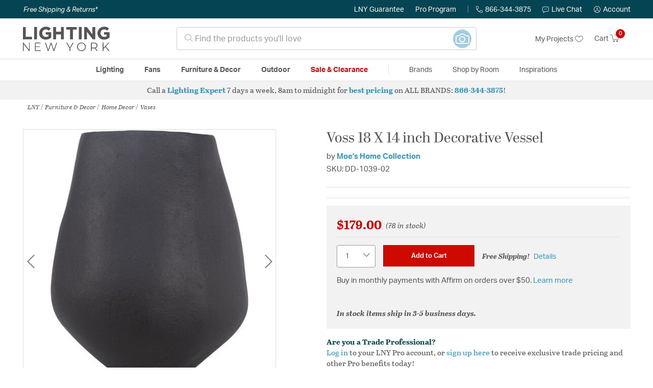

--- FILE ---
content_type: text/html;charset=UTF-8
request_url: https://lightingnewyork.com/product/furniture-and-decor/home-decor/vases/moes-home-collection-voss-vases-dd-1039-02/2177651.html
body_size: 32105
content:
    




















<!DOCTYPE html>
<html lang="en">
<head>
<!--[if gt IE 9]><!-->
<script>//common/scripts.isml</script>




<script defer type="text/javascript" src="/on/demandware.static/Sites-lny_us-Site/-/en_US/v1769112541812/js/main.js"></script>

    <script defer type="text/javascript" src="/on/demandware.static/Sites-lny_us-Site/-/en_US/v1769112541812/js/productDetail.js"
        
        >
    </script>

    <script defer type="text/javascript" src="https://js.braintreegateway.com/web/3.83.0/js/client.min.js"
        
        >
    </script>

    <script defer type="text/javascript" src="https://js.braintreegateway.com/web/3.83.0/js/data-collector.min.js"
        
        >
    </script>

    <script defer type="text/javascript" src="https://js.braintreegateway.com/web/3.83.0/js/paypal.min.js"
        
        >
    </script>

    <script defer type="text/javascript" src="https://js.braintreegateway.com/web/3.83.0/js/paypal-checkout.min.js"
        
        >
    </script>

    <script defer type="text/javascript" src="/on/demandware.static/Sites-lny_us-Site/-/en_US/v1769112541812/js/int_braintree.min.js"
        
        >
    </script>


   <script defer type="text/javascript" src="/on/demandware.static/Sites-lny_us-Site/-/en_US/v1769112541812/js/vcn.js"></script>

<!--<![endif]-->
<meta charset=UTF-8 />
<meta http-equiv="x-ua-compatible" content="ie=edge" />
<meta name="viewport" content="width=device-width, initial-scale=1" />



    <title>Moe&#x27;s Home Collection DD-1039-02 Voss 18 X 14 inch Decorative Vessel</title>


<meta name="description" content="This Decorative Vessel from the Voss collection by Moe's Home Collection will enhance your home with a perfect mix of form and function. The features include a Black finish applied by experts. This item qualifies for free shipping! "/>





<link rel="icon" type="image/x-icon" href="/on/demandware.static/Sites-lny_us-Site/-/default/dwaf3fc3b2/images/favicons/favicon.ico" />

<link rel="stylesheet" href="/on/demandware.static/Sites-lny_us-Site/-/en_US/v1769112541812/css/global.css" />

    <link rel="stylesheet" href="/on/demandware.static/Sites-lny_us-Site/-/en_US/v1769112541812/css/product/detail.css"  />

    <link rel="stylesheet" href="/on/demandware.static/Sites-lny_us-Site/-/en_US/v1769112541812/css/modal/base.css"  />

    <link rel="stylesheet" href="/on/demandware.static/Sites-lny_us-Site/-/en_US/v1769112541812/css/experience/components/commerceAssets/sectionHeading.css"  />

    <link rel="stylesheet" href="/on/demandware.static/Sites-lny_us-Site/-/en_US/v1769112541812/css/braintree.css"  />







	


	<script>
	  var _affirm_config = {
	    public_api_key:  "YNRZIN5GRU6MV915",
	    script:          "/on/demandware.static/Sites-lny_us-Site/-/en_US/v1769112541812/affirm/js/live.js",
	    session_id:		 "qa70TITN2XW2bnOOLrn2qOS-nijVm3FQAtk=",
		locale: 		 "en_US",
		country_code: 	 "USA"
	  };
	  (function(l,g,m,e,a,f,b){var d,c=l[m]||{},h=document.createElement(f),n=document.getElementsByTagName(f)[0],k=function(a,b,c){return function(){a[b]._.push([c,arguments])}};c[e]=k(c,e,"set");d=c[e];c[a]={};c[a]._=[];d._=[];c[a][b]=k(c,a,b);a=0;for(b="set add save post open empty reset on off trigger ready setProduct".split(" ");a<b.length;a++)d[b[a]]=k(c,e,b[a]);a=0;for(b=["get","token","url","items"];a<b.length;a++)d[b[a]]=function(){};h.async=!0;h.src=g[f];n.parentNode.insertBefore(h,n);delete g[f];d(g);l[m]=c})(window,_affirm_config,"affirm","checkout","ui","script","ready");
	</script>
	<link href="/on/demandware.static/Sites-lny_us-Site/-/en_US/v1769112541812/css/affirmstyle.css" type="text/css" rel="stylesheet" />


<script id='coframe-installation-script'>
  (function () {
        // Early exit for performance testing
        if (/cf_disable/.test(location.search)) return console.warn('[Coframe] Disabled via URL parameter');
        
        // Coframe config
        const config = {
          projectId: '6942f1e83a1552013713380b',
          startTime: Date.now(),
          timeoutMs: 1000,
          currentUrl: window.location.href,
        };
    
        // Prevent duplicate installation
        const script_id = 'coframe-sdk-js';
        if (document.getElementById(script_id)) return console.warn('[Coframe] SDK already installed');
        
        // Coframe queue setup
        (window.CFQ = window.CFQ || []).push({ config });
    
        // Coframe antiflicker CSS
        const style = document.createElement('style');
        style.id = 'coframe-antiflicker';
        style.textContent = 
          ':root { --cf-show: 0;}' +
          'body { opacity: var(--cf-show) !important; transition: opacity 0.2s ease; }'
        
        function hide() { document.head.appendChild(style); }
        function show() {
          document.documentElement.style.setProperty('--cf-show', '1');
          style.parentNode && style.parentNode.removeChild(style);
        }
        hide(); setTimeout(show, config.timeoutMs);
        
        // Coframe SDK JS
        var edgeUrl = new URL('https://edge.cofra.me/cf.js');
        edgeUrl.searchParams.set('config', encodeURIComponent(JSON.stringify(config)));
    
        const script = document.createElement('script');
        script.id = script_id;
        script.async = true;
        script.src = edgeUrl.toString();
        script.onerror = () => { show(); console.error('[Coframe] SDK failed to load'); };
        document.head.appendChild(script);
    })();
</script>





<!--siteData.isml-->
<script>
    window.dataLayer = window.dataLayer || [];
    
    // Any data layer stuff here should be cachable and NOT user-specific
    dataLayer.push({"defaultVipCode":"XWJL33YW13","storefrontCode":"main","storefrontName":"LNY","environment":"production","agentCartStampingEndpoint":"https://lightingnewyork.com/on/demandware.store/Sites-lny_us-Site/en_US/Chat-StampCartWithAgent","liveChatLicenseKey":"10054528"});
</script>    <meta property="og:type" content="product" /><meta property="og:title" content="Voss 18 X 14 inch Decorative Vessel" /><meta property="og:locale" content="en_US" /><meta property="og:site_name" content="Lighting New York" /><meta property="og:description" content="This Decorative Vessel from the Voss collection by Moe's Home Collection will enhance your home with a perfect mix of form and function. The features include a Black finish applied by experts. This item qualifies for free shipping! " /><meta property="og:image" content="https://lightingnewyork.com/on/demandware.static/-/Sites-master-catalog-lny/default/dw2f38e09d/brand/moe/productimages/dd-1039-02.jpg" /><meta property="og:url" content="https://lightingnewyork.com/product/furniture-and-decor/home-decor/vases/moes-home-collection-voss-vases-dd-1039-02/2177651.html" /><script>
    var pageAction = 'productshow';
    window.dataLayer = window.dataLayer || [];
    var orderId = -1;

    // In all cases except Order Confirmation, the data layer should be pushed, so default to that case
    var pushDataLayer = true;
    if (pageAction === 'orderconfirm') {
        // As of now, the correction is for order confirmation only
        orderId = getOrderId({"event":"pdp","ecommerce":{"detail":{"actionField":{"list":"Product Detail Page"},"products":[{"id":"2177651","name":"Voss 18 X 14 inch Decorative Vessel","category":"Vases","categoryID":"main-furnitureanddecor-decor-vases","price":"179.00","imageURL":"https://lightingnewyork.com/on/demandware.static/-/Sites-master-catalog-lny/default/dw2f38e09d/brand/moe/productimages/dd-1039-02.jpg","basket_coupons":"","basket_ids":"","sku":"DD-1039-02","brand":"Moe's Home Collection","compareAtPrice":"179.00","productURL":"https://lightingnewyork.com/product/furniture-and-decor/home-decor/vases/moes-home-collection-voss-vases-dd-1039-02/2177651.html"}]},"currencyCode":"USD"},"productID":"2177651","userInfo":{"email":"","firstName":"","lastName":"","phoneNumber":"","address1":"","address2":"","city":"","state":"","country":"","zip":"","accountType":"Retail"}});
        var ordersPushedToGoogle = getOrdersPushedToGoogle();
        var orderHasBeenPushedToGoogle = orderHasBeenPushedToGoogle(orderId, ordersPushedToGoogle);
        if (orderHasBeenPushedToGoogle) {
            // If the data has already been sent, let's not push it again.
            pushDataLayer = false;
        }
    }

    if (pushDataLayer) {
        dataLayer.push({ ecommerce: null });
        dataLayer.push({"event":"pdp","ecommerce":{"detail":{"actionField":{"list":"Product Detail Page"},"products":[{"id":"2177651","name":"Voss 18 X 14 inch Decorative Vessel","category":"Vases","categoryID":"main-furnitureanddecor-decor-vases","price":"179.00","imageURL":"https://lightingnewyork.com/on/demandware.static/-/Sites-master-catalog-lny/default/dw2f38e09d/brand/moe/productimages/dd-1039-02.jpg","basket_coupons":"","basket_ids":"","sku":"DD-1039-02","brand":"Moe's Home Collection","compareAtPrice":"179.00","productURL":"https://lightingnewyork.com/product/furniture-and-decor/home-decor/vases/moes-home-collection-voss-vases-dd-1039-02/2177651.html"}]},"currencyCode":"USD"},"productID":"2177651","userInfo":{"email":"","firstName":"","lastName":"","phoneNumber":"","address1":"","address2":"","city":"","state":"","country":"","zip":"","accountType":"Retail"}});
        if (pageAction === 'orderconfirm') {
            // Add the orderId to the array of orders that is being stored in localStorage
            ordersPushedToGoogle.push(orderId);
            // The localStorage is what is used to prevent the duplicate send from mobile platforms
            window.localStorage.setItem('ordersPushedToGoogle', JSON.stringify(ordersPushedToGoogle));
        }
    }

    function getOrderId(dataLayer) {
        if ('ecommerce' in dataLayer) {
            if ('purchase' in dataLayer.ecommerce && 'actionField' in dataLayer.ecommerce.purchase &&
                'id' in dataLayer.ecommerce.purchase.actionField) {
                return dataLayer.ecommerce.purchase.actionField.id;
            }
        }

        return -1;
    }

    function getOrdersPushedToGoogle() {
        var ordersPushedToGoogleString = window.localStorage.getItem('ordersPushedToGoogle');
        if (ordersPushedToGoogleString && ordersPushedToGoogleString.length > 0) {
            return JSON.parse(ordersPushedToGoogleString);
        }

        return [];
    }

    function orderHasBeenPushedToGoogle(orderId, ordersPushedToGoogle) {
        if (orderId) {
            for (var index = 0; index < ordersPushedToGoogle.length; index++) {
                if (ordersPushedToGoogle[index] === orderId) {
                    return true;
                }
            }
        }

        return false;
    }
</script>

<script>
    window.dataLayer = window.dataLayer || [];
    dataLayer.push({"environment":"production","demandwareID":"ab4hCGHgo8zVykCs8Y4uGoi2Zs","loggedInState":false,"locale":"en_US","currencyCode":"USD","pageLanguage":"en_US","registered":false,"email":"","emailHash":"","user_id":"","userInfo":{"email":"","firstName":"","lastName":"","phoneNumber":"","address1":"","address2":"","city":"","state":"","country":"","zip":"","accountType":"Retail"},"basketID":"","sourceOfEmailCollection":"","userAgent":"Mozilla/5.0 (Macintosh; Intel Mac OS X 10_15_7) AppleWebKit/537.36 (KHTML, like Gecko) Chrome/131.0.0.0 Safari/537.36; ClaudeBot/1.0; +claudebot@anthropic.com)","sessionID":"qa70TITN2XW2bnOOLrn2qOS-nijVm3FQAtk=","ipAddress":"3.134.245.120","vipCode":"","gclid":"","msclkid":""});
</script>


<!-- Google Tag Manager -->
<script>(function(w,d,s,l,i){w[l]=w[l]||[];w[l].push({'gtm.start':
new Date().getTime(),event:'gtm.js'});var f=d.getElementsByTagName(s)[0],
j=d.createElement(s),dl=l!='dataLayer'?'&l='+l:'';j.async=true;j.src=
'https://load.ssgtm.lightingnewyork.com/ueazxucm.js?id='+i+dl;f.parentNode.insertBefore(j,f);
})(window,document,'script','dataLayer','GTM-MFBHDH67');</script>
<!-- End Google Tag Manager -->


<script defer src="/on/demandware.static/Sites-lny_us-Site/-/en_US/v1769112541812/js/tagmanager.js"></script>
<script defer src="/on/demandware.static/Sites-lny_us-Site/-/en_US/v1769112541812/js/gtmEvents.js"></script>

    <script>
        var yotpoAppKey = '2kFGiaQEjiIMFysVNwFfeIwtqfM5h74MwjwhOTVf';
        var yotpoStaticContentURL = 'https://staticw2.yotpo.com/';
        var yotpoURL = yotpoStaticContentURL + yotpoAppKey + '/widget.js';
        (function e() {
            var e = document.createElement("script");
                    e.type = "text/javascript",
                    e.async = true,
                    e.src = yotpoURL;
            var t = document.getElementsByTagName("script")[0];
            t.parentNode.insertBefore(e, t)
        })();
    </script>
    <script src="https://cdn-widgetsrepository.yotpo.com/v1/loader/2kFGiaQEjiIMFysVNwFfeIwtqfM5h74MwjwhOTVf" async></script>
    
    



<link rel="stylesheet" href="/on/demandware.static/Sites-lny_us-Site/-/en_US/v1769112541812/css/skin/skin.css" />
    
<!--Storefront colorScheme-->
<style>
:root {
--color-primary:#CE0900;
--color-secondary:#2F90B8;
--color-support:#054453;
--color-link:#3396BF;
--color-icon:#2F90B8;
}
.color-primary-background {background:#CE0900}
.color-secondary-background {background:#2F90B8}
.color-support-background {background:#054453}
.color-link-background {background:#3396BF}
.color-icon-background {background:#2F90B8}
</style>


<link rel="canonical" href="https://lightingnewyork.com/product/furniture-and-decor/home-decor/vases/moes-home-collection-voss-vases-dd-1039-02/2177651.html"/>

<script type="text/javascript">//<!--
/* <![CDATA[ (head-active_data.js) */
var dw = (window.dw || {});
dw.ac = {
    _analytics: null,
    _events: [],
    _category: "",
    _searchData: "",
    _anact: "",
    _anact_nohit_tag: "",
    _analytics_enabled: "true",
    _timeZone: "US/Eastern",
    _capture: function(configs) {
        if (Object.prototype.toString.call(configs) === "[object Array]") {
            configs.forEach(captureObject);
            return;
        }
        dw.ac._events.push(configs);
    },
	capture: function() { 
		dw.ac._capture(arguments);
		// send to CQ as well:
		if (window.CQuotient) {
			window.CQuotient.trackEventsFromAC(arguments);
		}
	},
    EV_PRD_SEARCHHIT: "searchhit",
    EV_PRD_DETAIL: "detail",
    EV_PRD_RECOMMENDATION: "recommendation",
    EV_PRD_SETPRODUCT: "setproduct",
    applyContext: function(context) {
        if (typeof context === "object" && context.hasOwnProperty("category")) {
        	dw.ac._category = context.category;
        }
        if (typeof context === "object" && context.hasOwnProperty("searchData")) {
        	dw.ac._searchData = context.searchData;
        }
    },
    setDWAnalytics: function(analytics) {
        dw.ac._analytics = analytics;
    },
    eventsIsEmpty: function() {
        return 0 == dw.ac._events.length;
    }
};
/* ]]> */
// -->
</script>
<script type="text/javascript">//<!--
/* <![CDATA[ (head-cquotient.js) */
var CQuotient = window.CQuotient = {};
CQuotient.clientId = 'bhcf-lny_us';
CQuotient.realm = 'BHCF';
CQuotient.siteId = 'lny_us';
CQuotient.instanceType = 'prd';
CQuotient.locale = 'en_US';
CQuotient.fbPixelId = '__UNKNOWN__';
CQuotient.activities = [];
CQuotient.cqcid='';
CQuotient.cquid='';
CQuotient.cqeid='';
CQuotient.cqlid='';
CQuotient.apiHost='api.cquotient.com';
/* Turn this on to test against Staging Einstein */
/* CQuotient.useTest= true; */
CQuotient.useTest = ('true' === 'false');
CQuotient.initFromCookies = function () {
	var ca = document.cookie.split(';');
	for(var i=0;i < ca.length;i++) {
	  var c = ca[i];
	  while (c.charAt(0)==' ') c = c.substring(1,c.length);
	  if (c.indexOf('cqcid=') == 0) {
		CQuotient.cqcid=c.substring('cqcid='.length,c.length);
	  } else if (c.indexOf('cquid=') == 0) {
		  var value = c.substring('cquid='.length,c.length);
		  if (value) {
		  	var split_value = value.split("|", 3);
		  	if (split_value.length > 0) {
			  CQuotient.cquid=split_value[0];
		  	}
		  	if (split_value.length > 1) {
			  CQuotient.cqeid=split_value[1];
		  	}
		  	if (split_value.length > 2) {
			  CQuotient.cqlid=split_value[2];
		  	}
		  }
	  }
	}
}
CQuotient.getCQCookieId = function () {
	if(window.CQuotient.cqcid == '')
		window.CQuotient.initFromCookies();
	return window.CQuotient.cqcid;
};
CQuotient.getCQUserId = function () {
	if(window.CQuotient.cquid == '')
		window.CQuotient.initFromCookies();
	return window.CQuotient.cquid;
};
CQuotient.getCQHashedEmail = function () {
	if(window.CQuotient.cqeid == '')
		window.CQuotient.initFromCookies();
	return window.CQuotient.cqeid;
};
CQuotient.getCQHashedLogin = function () {
	if(window.CQuotient.cqlid == '')
		window.CQuotient.initFromCookies();
	return window.CQuotient.cqlid;
};
CQuotient.trackEventsFromAC = function (/* Object or Array */ events) {
try {
	if (Object.prototype.toString.call(events) === "[object Array]") {
		events.forEach(_trackASingleCQEvent);
	} else {
		CQuotient._trackASingleCQEvent(events);
	}
} catch(err) {}
};
CQuotient._trackASingleCQEvent = function ( /* Object */ event) {
	if (event && event.id) {
		if (event.type === dw.ac.EV_PRD_DETAIL) {
			CQuotient.trackViewProduct( {id:'', alt_id: event.id, type: 'raw_sku'} );
		} // not handling the other dw.ac.* events currently
	}
};
CQuotient.trackViewProduct = function(/* Object */ cqParamData){
	var cq_params = {};
	cq_params.cookieId = CQuotient.getCQCookieId();
	cq_params.userId = CQuotient.getCQUserId();
	cq_params.emailId = CQuotient.getCQHashedEmail();
	cq_params.loginId = CQuotient.getCQHashedLogin();
	cq_params.product = cqParamData.product;
	cq_params.realm = cqParamData.realm;
	cq_params.siteId = cqParamData.siteId;
	cq_params.instanceType = cqParamData.instanceType;
	cq_params.locale = CQuotient.locale;
	
	if(CQuotient.sendActivity) {
		CQuotient.sendActivity(CQuotient.clientId, 'viewProduct', cq_params);
	} else {
		CQuotient.activities.push({activityType: 'viewProduct', parameters: cq_params});
	}
};
/* ]]> */
// -->
</script>


   <script type="application/ld+json">
        {"@context":"http://schema.org/","@type":"Product","name":"Voss 18 X 14 inch Decorative Vessel","description":"Hand-sculpted and tactile, the Voss decorative vessel has the timeless appeal of ancient forms. Completely made and finished by skilled artisans, this vessel’s design and craft is based in the traditions of Rajasthan. Constructed from EcoMix, an eco-friendly material, this piece looks to a sustainable future even while it embraces the designs of the past. Add dried flowers or greenery to compliment this piece’s unique form. Please note this is not a waterproof vessel and should be used for decorative purposes only.","mpn":"DD-1039-02","sku":"DD-1039-02","brand":{"@type":"Thing","name":"Moe's Home Collection"},"image":["https://lightingnewyork.com/on/demandware.static/-/Sites-master-catalog-lny/default/dw2f38e09d/brand/moe/productimages/dd-1039-02.jpg"],"offers":{"url":{},"@type":"Offer","priceCurrency":"USD","price":"179.00","availability":"http://schema.org/InStock","priceValidUntil":"Fri, 22 Jan 2027 22:58:26 GMT"},"productID":"2177651","category":"Vases","url":"https://lightingnewyork.com/product/furniture-and-decor/home-decor/vases/moes-home-collection-voss-vases-dd-1039-02/2177651.html","itemCondition":"http://schema.org/NewCondition"}
    </script>


   <script type="application/ld+json">
        {"@context":"https://schema.org","@type":"BreadcrumbList","itemListElement":[{"@type":"ListItem","name":"LNY","item":"https://lightingnewyork.com/category/lny/","position":1},{"@type":"ListItem","name":"Furniture & Decor","item":"https://lightingnewyork.com/main/category/furniture-and-decor/","position":2},{"@type":"ListItem","name":"Home Decor","item":"https://lightingnewyork.com/main/category/furniture-and-decor/home-decor/","position":3},{"@type":"ListItem","name":"Vases","item":"https://lightingnewyork.com/main/category/furniture-and-decor/home-decor/vases/","position":4}]}
    </script>


</head>
<body>
<!-- Google Tag Manager (noscript) -->
<noscript><iframe src="https://www.googletagmanager.com/ns.html?id=GTM-MFBHDH67"
height="0" width="0" style="display:none;visibility:hidden"></iframe></noscript>
<!-- End Google Tag Manager (noscript) -->

<div class="page" data-action="Product-Show" data-querystring="pid=2177651" >


<header class="stick-header">
    <div class="top-banner-container" >
        
	 

	
    </div>
    <div class="header-top-banner bg-support hidden-md-down">
    <div class="container">
        <div class="row d-flex justify-content-between align-items-center py-2">
            <div class="col-auto content mr-auto pr-3">
                
                    
    
    <div class="content-asset"><!-- dwMarker="content" dwContentID="eb61591dd820a9277df59fafb4" -->
        <button type="button" class="btn btn-link p-0 font-italic text-white" data-toggle="modal" data-target="#freeshippingmodal">Free Shipping &amp; Returns*</button>
    </div> <!-- End content-asset -->



                
            </div>

            <div class="col-auto ml-auto pr-3">
                <a class="guarantee-link" href="/policy.html#guarantee">
                    
                        LNY Guarantee
                    
                </a>
            </div>

            <div class="col-auto header-pro-program-container">
                <a class="pro-program-link" href="/proprogram.html">
                    Pro Program
                </a>
                <div class="header-pro-program-tooltip" style="display:none">
                    
    
    <div class="content-asset"><!-- dwMarker="content" dwContentID="a3c82d9e2543e2160cb1b06487" -->
        <div class="text-center p-4">
	<div class="h2 mb-2">Join the Lighting New York Pro Program</div>
		<span class="pb-2">Enjoy unparalleled benefits including discounted trade pricing, a dedicated
			<br/>Pro Account manager, free shipping,
			<br/>risk-free returns, and more.</span>
		<div class="row justify-content-center">
			<div class="col-12 mt-3"> <a href="https://lightingnewyork.com/pro-signup" class="btn btn-block btn-secondary">Create Account</a>

			</div>
			<div class="col-12 mt-3">
<a href="https://lightingnewyork.com/login" class="btn btn-block btn-outline-secondary" style="font-weight: bold; border-width: 2px;">Already an LNY Pro? Sign in here!</a> 
			</div>
		</div>
	</div>
	<style>
		.header-pro-program-tooltip span,
		                .header-pro-program-tooltip a {
		                    font-size: 13px;
		                }
		                .header-pro-program-tooltip .h2 {
	font-family: var(--skin-header-font), sans-serif;
		                    font-size: 22px;
		                }
		                
		                .header-pro-program-tooltip a i::before {
		                    font-size: 30px;
		                    color: var(--color-primary);
		                }
	</style>
    </div> <!-- End content-asset -->



                </div>
            </div>

            <div class="col-auto border-right" style="height: 14px; opacity: 0.5;"></div>

            <div class="col-auto header-business-hours-container px-3">
                <span class="header-phone">
                    <i class="lny-icon-phone"></i>866-344-3875
                </span>

                <div class="header-business-hours-tooltip" style="display:none">
                    
    
    <div class="content-asset"><!-- dwMarker="content" dwContentID="5feead474f4c0123da8edcbfc1" -->
        <div class="text-center p-4">
                <div class="h2 mb-2">By Your Side 7 Days a Week</div>
                    
                <span class="pb-2">
                    <strong>Lighting Experts Standing By:</strong>
                    <br/>
                    <span>Mon - Fri: <div class="expert-weekdayhours">8am to 12am EST</div></span>
                    <br/>
                    <span>Sat &amp; Sun: <div class="expert-weekendhours">9am to 12am EST</div></span>
                </span>
                <hr />
                <div class="row justify-content-center">
                    <!-- TODO: this phone number will need to be updated to match whatever is put in expert-phone -->
                    <a href="tel:866-344-3875" class="col-5">
                        <i class="lny-icon-phone"></i>
                        <div class="expert-phone">866-344-3875</div>
                    </a>
                    <!-- TODO: this email link will need to be updated via JS -->
                    <a href="mailto: customercare@lightingnewyork.com" class="col-3">
                        <i class="lny-icon-mail"></i>
                        Email
                    </a>
                </div>
                <hr />
                <span class="text-center pb-2">
                    Our <strong>Customer Care</strong> team is available to help you with questions and
                    returns <strong class="d-block">Mon - Fri <div class="support-weekdayhours">8am to 12am EST</div>.</strong>
                </span>
            </div>
            <style>
                .header-business-hours-tooltip span,
                .header-business-hours-tooltip a {
                    font-size: 13px;
                }
                .header-business-hours-tooltip .h2 {
                    font-family: var(--skin-header-font), sans-serif;
                    font-size: 22px;
                }
                .header-business-hours-tooltip a {
                    color: var(--color-grey5);
                }
                .header-business-hours-tooltip a [class*="lny-icon"] {
                    display: block;
                    margin: 0 0 6px;
                    top: 0;
                }
                .header-business-hours-tooltip a [class*="lny-icon"]::before {
                    font-size: 30px;
                    color: var(--color-primary);
                }
            </style>
    </div> <!-- End content-asset -->



                </div>
            </div>

            <div class="col-auto pr-3">
                <a href="#" class="live-chat">
                    <i class="lny-icon-chat"></i>Live Chat
                </a>
            </div>
            <div class="col-auto hidden-md-down">
                
    <div
      id="account-page-link"
      class="user"
      data-is-pro-user="false"
      data-user-info="{&quot;email&quot;:&quot;&quot;,&quot;firstName&quot;:&quot;&quot;,&quot;lastName&quot;:&quot;&quot;,&quot;phoneNumber&quot;:&quot;&quot;,&quot;address1&quot;:&quot;&quot;,&quot;address2&quot;:&quot;&quot;,&quot;city&quot;:&quot;&quot;,&quot;state&quot;:&quot;&quot;,&quot;country&quot;:&quot;&quot;,&quot;zip&quot;:&quot;&quot;,&quot;accountType&quot;:&quot;Retail&quot;}"
    >
        <a href="https://lightingnewyork.com/login" role="button"
            aria-label="Login to your account">
            <i class="lny-icon-account" aria-hidden="true"></i><span class="user-message">Account</span>
        </a>
    </div>

            </div>
        </div>
    </div>
</div>
    <nav role="navigation">
        <div class="header container">
            <div class="navbar-header row">
                <div class="col-4 d-flex d-lg-none">
                    <button class="navbar-toggler" type="button" aria-controls="sg-navbar-collapse"
                        aria-expanded="false" aria-label="Toggle navigation">
                        <i class="lny-icon-menu"></i>
                    </button>
                </div>


                <div class="col-4 col-lg-3 logo-col d-flex">
                    <a class="logo-home" href="/" title="Lighting New York Home">
    <div class="logo-container" style="background-image: url(/on/demandware.static/Sites-lny_us-Site/-/default/dw406759b6/images/lny-logo.svg)">
        <img class="logo" src="[data-uri]"
            alt="Lighting New York Logo"
            style="background-image: url(https://lightingnewyork.com/on/demandware.static/-/Sites-lny_us-Library/default/dw0dc7366a/brand/lny/lny-logo.svg" />
    </div>
</a>
                </div>

                <div class="search col-6 hidden-md-down">
                    <link rel="stylesheet" href="https://cdn.jsdelivr.net/npm/bootstrap-icons@1.11.3/font/bootstrap-icons.css">




<div class="site-search input-group">
    <form role="search" action="/search" method="get" name="simpleSearch"
        class="input-group-append m-0">
        <input class="form-control search-field" type="text" name="q" value=""
            placeholder="&#xe907; Find the products you'll love" role="combobox"
            aria-describedby="search-assistive-text" aria-haspopup="listbox" aria-owns="search-results"
            aria-expanded="false" aria-autocomplete="list" aria-activedescendant="" aria-controls="search-results"
            aria-label="Enter Keyword or Item No." autocomplete="off" />
            <!-- Camera search link inside search bar -->

                        
                <a href="https://lightingnewyork.com/beacon" class="image-search-link">
                    <span class="label-container">
                        <span class="label">
                            Image Search
                        </span>
                    </span>
                    <span class="icon-wrap">
                        <i class="bi bi-camera camera-outline"></i>
                        <i class="bi bi-camera-fill camera-solid"></i>

                        <!-- Starburst hover effect -->
                        <span class="star yellow s01"></span>
                        <span class="star pink   s02"></span>
                        <span class="star yellow s03"></span>
                        <span class="star pink   s04"></span>
                        <span class="star yellow s05"></span>
                        <span class="star pink   s06"></span>
                        <span class="star yellow s07"></span>
                        <span class="star pink   s08"></span>
                        <span class="star yellow s09"></span>
                        <span class="star pink   s10"></span>
                        <span class="star yellow s11"></span>
                        <span class="star pink   s12"></span>
                    </span>
                </a>
            

        <button type="reset" name="reset-button" class="btn btn-link lny-icon-x reset-button d-none"
            aria-label="Clear search keywords"></button>
        <button type="submit" name="search-button" class="btn btn-primary submit-button lny-icon-search d-none"
            aria-label="Submit search keywords"></button>
        <div class="suggestions-wrapper" data-url="/on/demandware.store/Sites-lny_us-Site/en_US/SearchServices-GetSuggestions?q="></div>
        <input type="hidden" value="en_US" name="lang">
    </form>
</div>
                </div>

                <div class="col-4 col-lg-3 d-flex middle-header-options">
                    <div class="header-my-lists my-auto hidden-md-down ml-auto mr-3">
                        <a href="/my-projects">My Projects <i
                                class="lny-icon-heart"></i></a>
                    </div>

                    <div class="header-phone d-lg-none my-auto ml-auto mr-3">
                        <a href="tel:866-344-3875" class="lny-icon-phone"></a>
                    </div>

                    <div class="minicart my-auto" data-minicart-enabled="false" data-action-url="/on/demandware.store/Sites-lny_us-Site/en_US/Cart-MiniCartShow">
                        <div class="minicart-total">
    <a class="minicart-link stretched-link" href="https://lightingnewyork.com/cart"
        title="Cart 0 Items"
        aria-label="Cart 0 Items" aria-haspopup="true">
        <span class="hidden-md-down">Cart</span>
        <i class="minicart-icon lny-icon-cart"></i>
        <span class="minicart-quantity">
            0
        </span>
    </a>
</div>

<div class="popover popover-bottom"></div>
                    </div>
                </div>
            </div>
        </div>

        <div class="main-menu navbar-toggleable-md menu-toggleable-left multilevel-dropdown d-none d-lg-block border-top border-bottom"
            id="sg-navbar-collapse">
            <div class="container">
                <div class="row">
                    

<nav class="navbar navbar-expand-lg bg-inverse col-12">
    <div class="close-menu d-flex d-lg-none bg-support">
        <div class="close-button mr-auto">
            <button class="lny-icon-x" role="button"
                aria-label="Close Menu"></button>
        </div>

        <div class="header-my-lists mr-3">
            <a href="/my-projects"><i class="lny-icon-heart"></i>My Projects </a>
        </div>

        <div class="header-account">
            
    <div
      id="account-page-link"
      class="user"
      data-is-pro-user="false"
      data-user-info="{&quot;email&quot;:&quot;&quot;,&quot;firstName&quot;:&quot;&quot;,&quot;lastName&quot;:&quot;&quot;,&quot;phoneNumber&quot;:&quot;&quot;,&quot;address1&quot;:&quot;&quot;,&quot;address2&quot;:&quot;&quot;,&quot;city&quot;:&quot;&quot;,&quot;state&quot;:&quot;&quot;,&quot;country&quot;:&quot;&quot;,&quot;zip&quot;:&quot;&quot;,&quot;accountType&quot;:&quot;Retail&quot;}"
    >
        <a href="https://lightingnewyork.com/login" role="button"
            aria-label="Login to your account">
            <i class="lny-icon-account" aria-hidden="true"></i><span class="user-message">Account</span>
        </a>
    </div>

        </div>
        <div class="back">
            <button role="button" aria-label="Back to previous menu">
                <span class="lny-icon-arrow-left"></span>
                Back
            </button>
        </div>
    </div>
    <div class="menu-group" role="navigation">
        <ul class="nav navbar-nav" role="menu">
            
                
                    
                        <li class="nav-item dropdown top-level-category" role="presentation">
                            <a href="/main/category/lighting/" class="nav-link
                            dropdown-toggle " role="button" data-toggle="dropdown"
                            aria-haspopup="true"
                            aria-expanded="false" tabindex="0">Lighting</a>
                            
                            



















<ul class="dropdown-menu level-2" role="menu" aria-hidden="true" aria-label="main-lighting">
    
        
            <li class="dropdown-item dropdown " role="presentation">
                
                    <a href="/main/category/lighting/ceiling-lights/" id="main-lighting-ceilinglights" role="button" class="dropdown-link dropdown-toggle"
                        data-toggle="dropdown" aria-haspopup="true" aria-expanded="false" tabindex="0">
                        <div class="h2">Ceiling Lights</div>
                    </a>
                
                <ul class="dropdown-menu level-3" role="menu" aria-hidden="true" aria-label="main-lighting-ceilinglights">
                    
                    
                        
                        
                        
                            <li class="dropdown-item" role="presentation">
                                <a href="/main/category/lighting/ceiling-lights/chandeliers/" id="main-lighting-ceilinglights-chandeliers" role="menuitem" class="dropdown-link"
                                    tabindex="-1">
                                    <div class="h3">Chandeliers</div>
                                </a>
                            </li>
                        
                    
                        
                        
                        
                            <li class="dropdown-item" role="presentation">
                                <a href="/main/category/lighting/ceiling-lights/pendants/" id="main-lighting-ceilinglights-pendants" role="menuitem" class="dropdown-link"
                                    tabindex="-1">
                                    <div class="h3">Pendants</div>
                                </a>
                            </li>
                        
                    
                        
                        
                        
                            <li class="dropdown-item" role="presentation">
                                <a href="/main/category/lighting/ceiling-lights/mini-pendants/" id="main-lighting-ceilinglights-minipendants" role="menuitem" class="dropdown-link"
                                    tabindex="-1">
                                    <div class="h3">Mini Pendants</div>
                                </a>
                            </li>
                        
                    
                        
                        
                        
                            <li class="dropdown-item" role="presentation">
                                <a href="/main/category/lighting/ceiling-lights/flush-mounts/" id="main-lighting-ceilinglights-flushmounts" role="menuitem" class="dropdown-link"
                                    tabindex="-1">
                                    <div class="h3">Flush Mounts</div>
                                </a>
                            </li>
                        
                    
                        
                        
                        
                            <li class="dropdown-item" role="presentation">
                                <a href="/main/category/lighting/ceiling-lights/semi-flush-mounts/" id="main-lighting-ceilinglights-semiflushmounts" role="menuitem" class="dropdown-link"
                                    tabindex="-1">
                                    <div class="h3">Semi-Flush Mounts</div>
                                </a>
                            </li>
                        
                    
                        
                        
                        
                            <li class="dropdown-item" role="presentation">
                                <a href="/main/category/lighting/ceiling-lights/island-lights/" id="main-lighting-ceilinglights-islandlights" role="menuitem" class="dropdown-link"
                                    tabindex="-1">
                                    <div class="h3">Island Lights</div>
                                </a>
                            </li>
                        
                    
                        
                        
                        
                            <li class="dropdown-item" role="presentation">
                                <a href="/main/category/lighting/ceiling-lights/track-lighting/" id="main-lighting-ceilinglights-tracklighting" role="menuitem" class="dropdown-link"
                                    tabindex="-1">
                                    <div class="h3">Track Lighting</div>
                                </a>
                            </li>
                        
                    
                        
                        
                        
                            <li class="dropdown-item" role="presentation">
                                <a href="/main/category/lighting/ceiling-lights/recessed/" id="main-lighting-ceilinglights-recessed" role="menuitem" class="dropdown-link"
                                    tabindex="-1">
                                    <div class="h3">Recessed</div>
                                </a>
                            </li>
                        
                    
                    
                        <li class="dropdown-item show-more-link" role="presentation">
                            <a href="/main/category/lighting/ceiling-lights/" role="menuitem" class="dropdown-link" tabindex="-1">
                                <div class="h3">More Ceiling Lights</div>
                            </a>
                        </li>
                    
                </ul>
            </li>
        
    
        
            <li class="dropdown-item dropdown " role="presentation">
                
                    <a href="/main/category/lighting/wall-lights/" id="main-lighting-walllights" role="button" class="dropdown-link dropdown-toggle"
                        data-toggle="dropdown" aria-haspopup="true" aria-expanded="false" tabindex="0">
                        <div class="h2">Wall Lights</div>
                    </a>
                
                <ul class="dropdown-menu level-3" role="menu" aria-hidden="true" aria-label="main-lighting-walllights">
                    
                    
                        
                        
                        
                            <li class="dropdown-item" role="presentation">
                                <a href="/main/category/lighting/wall-lights/wall-sconces/" id="main-lighting-walllights-wallsconces" role="menuitem" class="dropdown-link"
                                    tabindex="-1">
                                    <div class="h3">Wall Sconces</div>
                                </a>
                            </li>
                        
                    
                        
                        
                        
                            <li class="dropdown-item" role="presentation">
                                <a href="/main/category/lighting/wall-lights/bathroom-vanity-lights/" id="main-lighting-walllights-bathroomvanitylights" role="menuitem" class="dropdown-link"
                                    tabindex="-1">
                                    <div class="h3">Bathroom Vanity Lights</div>
                                </a>
                            </li>
                        
                    
                        
                        
                        
                            <li class="dropdown-item" role="presentation">
                                <a href="/main/category/lighting/wall-lights/picture-lights/" id="main-lighting-walllights-picturelights" role="menuitem" class="dropdown-link"
                                    tabindex="-1">
                                    <div class="h3">Picture Lights</div>
                                </a>
                            </li>
                        
                    
                        
                        
                        
                            <li class="dropdown-item" role="presentation">
                                <a href="/main/category/lighting/wall-lights/swing-arm-%2F-wall-lamps/" id="main-lighting-walllights-swingarmwalllamps" role="menuitem" class="dropdown-link"
                                    tabindex="-1">
                                    <div class="h3">Swing Arm / Wall Lamps</div>
                                </a>
                            </li>
                        
                    
                        
                        
                        
                            <li class="dropdown-item" role="presentation">
                                <a href="/main/category/lighting/wall-lights/cabinet-lighting/" id="main-lighting-walllights-cabinetlighting" role="menuitem" class="dropdown-link"
                                    tabindex="-1">
                                    <div class="h3">Cabinet Lighting</div>
                                </a>
                            </li>
                        
                    
                        
                        
                        
                            <li class="dropdown-item" role="presentation">
                                <a href="/main/category/lighting/wall-lights/tape-light/" id="main-lighting-walllights-tapelight" role="menuitem" class="dropdown-link"
                                    tabindex="-1">
                                    <div class="h3">Tape Light</div>
                                </a>
                            </li>
                        
                    
                        
                        
                        
                            <li class="dropdown-item" role="presentation">
                                <a href="/main/category/lighting/accessories/spot-lights/" id="main-lighting-accessories-spotlights" role="menuitem" class="dropdown-link"
                                    tabindex="-1">
                                    <div class="h3">Spot Lights</div>
                                </a>
                            </li>
                        
                    
                    
                </ul>
            </li>
        
    
        
            <li class="dropdown-item dropdown " role="presentation">
                
                    <a href="/main/category/lighting/outdoor-lighting/" id="main-lighting-outdoorlighting" role="button" class="dropdown-link dropdown-toggle"
                        data-toggle="dropdown" aria-haspopup="true" aria-expanded="false" tabindex="0">
                        <div class="h2">Outdoor Lighting</div>
                    </a>
                
                <ul class="dropdown-menu level-3" role="menu" aria-hidden="true" aria-label="main-lighting-outdoorlighting">
                    
                    
                        
                        
                        
                            <li class="dropdown-item" role="presentation">
                                <a href="/main/category/lighting/outdoor-lighting/outdoor-wall-lights/" id="main-lighting-outdoorlighting-walllights" role="menuitem" class="dropdown-link"
                                    tabindex="-1">
                                    <div class="h3">Outdoor Wall Lights</div>
                                </a>
                            </li>
                        
                    
                        
                        
                        
                            <li class="dropdown-item" role="presentation">
                                <a href="/main/category/lighting/outdoor-lighting/outdoor-pendants-%2F-chandeliers/" id="main-lighting-outdoorlighting-pendantschandeliers" role="menuitem" class="dropdown-link"
                                    tabindex="-1">
                                    <div class="h3">Outdoor Pendants / Chandeliers</div>
                                </a>
                            </li>
                        
                    
                        
                        
                        
                            <li class="dropdown-item" role="presentation">
                                <a href="/main/category/lighting/outdoor-lighting/outdoor-ceiling-lights/" id="main-lighting-outdoorlighting-ceilinglights" role="menuitem" class="dropdown-link"
                                    tabindex="-1">
                                    <div class="h3">Outdoor Ceiling Lights</div>
                                </a>
                            </li>
                        
                    
                        
                        
                        
                            <li class="dropdown-item" role="presentation">
                                <a href="/main/category/lighting/outdoor-lighting/post-lights-and-accessories/" id="main-lighting-outdoorlighting-postlightsandaccessories" role="menuitem" class="dropdown-link"
                                    tabindex="-1">
                                    <div class="h3">Post Lights &amp; Accessories</div>
                                </a>
                            </li>
                        
                    
                        
                        
                        
                            <li class="dropdown-item" role="presentation">
                                <a href="/main/category/lighting/outdoor-lighting/pathway-lighting/" id="main-lighting-outdoorlighting-pathwaylighting" role="menuitem" class="dropdown-link"
                                    tabindex="-1">
                                    <div class="h3">Pathway Lighting</div>
                                </a>
                            </li>
                        
                    
                        
                        
                        
                            <li class="dropdown-item" role="presentation">
                                <a href="/main/category/lighting/outdoor-lighting/landscape-lighting/" id="main-lighting-outdoorlighting-landscapelighting" role="menuitem" class="dropdown-link"
                                    tabindex="-1">
                                    <div class="h3">Landscape Lighting</div>
                                </a>
                            </li>
                        
                    
                        
                        
                        
                            <li class="dropdown-item" role="presentation">
                                <a href="/main/category/lighting/outdoor-lighting/deck-%2F-step-lighting/" id="main-lighting-outdoorlighting-decksteplighting" role="menuitem" class="dropdown-link"
                                    tabindex="-1">
                                    <div class="h3">Deck / Step Lighting</div>
                                </a>
                            </li>
                        
                    
                        
                        
                        
                            <li class="dropdown-item" role="presentation">
                                <a href="/main/category/lighting/outdoor-lighting/landscape-accessories/" id="main-lighting-outdoorlighting-landscapeaccessories" role="menuitem" class="dropdown-link"
                                    tabindex="-1">
                                    <div class="h3">Landscape Accessories</div>
                                </a>
                            </li>
                        
                    
                    
                        <li class="dropdown-item show-more-link" role="presentation">
                            <a href="/main/category/lighting/outdoor-lighting/" role="menuitem" class="dropdown-link" tabindex="-1">
                                <div class="h3">More Outdoor Lighting</div>
                            </a>
                        </li>
                    
                </ul>
            </li>
        
    
        
            <li class="dropdown-item dropdown " role="presentation">
                
                    <a href="/main/category/lighting/lamps/" id="main-lighting-lamps" role="button" class="dropdown-link dropdown-toggle"
                        data-toggle="dropdown" aria-haspopup="true" aria-expanded="false" tabindex="0">
                        <div class="h2">Lamps</div>
                    </a>
                
                <ul class="dropdown-menu level-3" role="menu" aria-hidden="true" aria-label="main-lighting-lamps">
                    
                    
                        
                        
                        
                            <li class="dropdown-item" role="presentation">
                                <a href="/main/category/lighting/lamps/table-lamps/" id="main-lighting-lamps-tablelamps" role="menuitem" class="dropdown-link"
                                    tabindex="-1">
                                    <div class="h3">Table Lamps</div>
                                </a>
                            </li>
                        
                    
                        
                        
                        
                            <li class="dropdown-item" role="presentation">
                                <a href="/main/category/lighting/lamps/floor-lamps/" id="main-lighting-lamps-floorlamps" role="menuitem" class="dropdown-link"
                                    tabindex="-1">
                                    <div class="h3">Floor Lamps</div>
                                </a>
                            </li>
                        
                    
                        
                        
                        
                            <li class="dropdown-item" role="presentation">
                                <a href="/main/category/lighting/lamps/desk-lamps/" id="main-lighting-lamps-desklamps" role="menuitem" class="dropdown-link"
                                    tabindex="-1">
                                    <div class="h3">Desk Lamps</div>
                                </a>
                            </li>
                        
                    
                        
                        
                        
                            <li class="dropdown-item" role="presentation">
                                <a href="/main/category/lighting/lamps/task-lamps/" id="main-lighting-lamps-tasklamps" role="menuitem" class="dropdown-link"
                                    tabindex="-1">
                                    <div class="h3">Task Lamps</div>
                                </a>
                            </li>
                        
                    
                    
                </ul>
            </li>
        
    
        
            <li class="dropdown-item dropdown " role="presentation">
                
                    <a href="/main/category/lighting/accessories/" id="main-lighting-accessories" role="button" class="dropdown-link dropdown-toggle"
                        data-toggle="dropdown" aria-haspopup="true" aria-expanded="false" tabindex="0">
                        <div class="h2">Accessories</div>
                    </a>
                
                <ul class="dropdown-menu level-3" role="menu" aria-hidden="true" aria-label="main-lighting-accessories">
                    
                    
                        
                        
                        
                            <li class="dropdown-item" role="presentation">
                                <a href="/main/category/lighting/accessories/light-bulbs/" id="main-lighting-accessories-lightbulbs" role="menuitem" class="dropdown-link"
                                    tabindex="-1">
                                    <div class="h3">Light Bulbs</div>
                                </a>
                            </li>
                        
                    
                        
                        
                        
                            <li class="dropdown-item" role="presentation">
                                <a href="/main/category/lighting/accessories/dimmers-and-switches/" id="main-lighting-accessories-dimmersandswitches" role="menuitem" class="dropdown-link"
                                    tabindex="-1">
                                    <div class="h3">Dimmers &amp; Switches</div>
                                </a>
                            </li>
                        
                    
                        
                        
                        
                            <li class="dropdown-item" role="presentation">
                                <a href="/main/category/lighting/accessories/shades/" id="main-lighting-accessories-shades" role="menuitem" class="dropdown-link"
                                    tabindex="-1">
                                    <div class="h3">Shades</div>
                                </a>
                            </li>
                        
                    
                        
                        
                        
                            <li class="dropdown-item" role="presentation">
                                <a href="/main/category/lighting/accessories/glass-shades/" id="main-lighting-accessories-glassshades" role="menuitem" class="dropdown-link"
                                    tabindex="-1">
                                    <div class="h3">Glass Shades</div>
                                </a>
                            </li>
                        
                    
                        
                        
                        
                            <li class="dropdown-item" role="presentation">
                                <a href="/main/category/lighting/accessories/spot-lights/" id="main-lighting-accessories-spotlights" role="menuitem" class="dropdown-link"
                                    tabindex="-1">
                                    <div class="h3">Spot Lights</div>
                                </a>
                            </li>
                        
                    
                        
                        
                        
                            <li class="dropdown-item" role="presentation">
                                <a href="/main/category/lighting/accessories/accessories/" id="main-lighting-accessories-accessories" role="menuitem" class="dropdown-link"
                                    tabindex="-1">
                                    <div class="h3">Accessories</div>
                                </a>
                            </li>
                        
                    
                    
                </ul>
            </li>
        
    

    
        <li class="menu-content-footer megamenu-first-cat">
            
	 


	


    
        <div class="example-menu-footer bg-light p-3 text-center">
                <div class="hidden-md-down">

<a href="https://lightingnewyork.com/main/category/lighting/?showproducts=true&amp;refinedSearch=TRUE&amp;prefn1=saleType&amp;prefv1=sale">

                    <img itemprop='image' src='https://lightingnewyork.com/dw/image/v2/BHCF_PRD/on/demandware.static/-/Sites-lny_us-Library/default/dw93c6f53e/merch/shared/seasonal/2026/trendsforecast/trendsforecast26-megamenu-ad-lighting.jpg?sw=715&sh=370&sm=fit' srcset='https://lightingnewyork.com/dw/image/v2/BHCF_PRD/on/demandware.static/-/Sites-lny_us-Library/default/dw93c6f53e/merch/shared/seasonal/2026/trendsforecast/trendsforecast26-megamenu-ad-lighting.jpg?sw=384&sh=200&sm=fit 384w, https://lightingnewyork.com/dw/image/v2/BHCF_PRD/on/demandware.static/-/Sites-lny_us-Library/default/dw93c6f53e/merch/shared/seasonal/2026/trendsforecast/trendsforecast26-megamenu-ad-lighting.jpg?sw=420&sh=217&sm=fit 420w, https://lightingnewyork.com/dw/image/v2/BHCF_PRD/on/demandware.static/-/Sites-lny_us-Library/default/dw93c6f53e/merch/shared/seasonal/2026/trendsforecast/trendsforecast26-megamenu-ad-lighting.jpg?sw=715&sh=370&sm=fit 715w' sizes='(max-width: 420px) 384px, (max-width: 768px) 420px, (max-width: 975px) 715px, 715px'>
                </div>
                <div class="d-lg-none">
                    <img itemprop='image' src='https://lightingnewyork.com/dw/image/v2/BHCF_PRD/on/demandware.static/-/Sites-lny_us-Library/default/dw93c6f53e/merch/shared/seasonal/2026/trendsforecast/trendsforecast26-megamenu-ad-lighting.jpg?sw=420&sh=420&sm=fit' srcset='https://lightingnewyork.com/dw/image/v2/BHCF_PRD/on/demandware.static/-/Sites-lny_us-Library/default/dw93c6f53e/merch/shared/seasonal/2026/trendsforecast/trendsforecast26-megamenu-ad-lighting.jpg?sw=420&sh=420&sm=fit 420w, https://lightingnewyork.com/dw/image/v2/BHCF_PRD/on/demandware.static/-/Sites-lny_us-Library/default/dw93c6f53e/merch/shared/seasonal/2026/trendsforecast/trendsforecast26-megamenu-ad-lighting.jpg?sw=256&sh=256&sm=fit 256w, https://lightingnewyork.com/dw/image/v2/BHCF_PRD/on/demandware.static/-/Sites-lny_us-Library/default/dw93c6f53e/merch/shared/seasonal/2026/trendsforecast/trendsforecast26-megamenu-ad-lighting.jpg?sw=325&sh=325&sm=fit 325w' sizes='(max-width: 420px) 420px, (max-width: 768px) 256px, (max-width: 975px) 325px, 325px'>
                </div>
            </div>
            <style>
                @media (max-width: 959.9px) {
                    .example-menu-footer img {
                        width: 100%;
                        object-fit: conatin;
                    }
                
                }
            </style>
    
 
	
        </li>
    

    
        <li class="dropdown-item shop-all-link d-lg-none" role="presentation">
            <a href="/main/category/lighting/" role="menuitem" class="dropdown-link" tabindex="-1">
                Shop All Lighting
            </a>
        </li>
    
</ul>
                        </li>
                    
                
                    
                        <li class="nav-item dropdown top-level-category" role="presentation">
                            <a href="/main/category/fans/" class="nav-link
                            dropdown-toggle " role="button" data-toggle="dropdown"
                            aria-haspopup="true"
                            aria-expanded="false" tabindex="0">Fans</a>
                            
                            



















<ul class="dropdown-menu level-2" role="menu" aria-hidden="true" aria-label="main-fans">
    
        
            <li class="dropdown-item dropdown " role="presentation">
                
                    <a href="/main/category/fans/fans/" id="main-fans-fans" role="button" class="dropdown-link dropdown-toggle"
                        data-toggle="dropdown" aria-haspopup="true" aria-expanded="false" tabindex="0">
                        <div class="h2">Fans</div>
                    </a>
                
                <ul class="dropdown-menu level-3" role="menu" aria-hidden="true" aria-label="main-fans-fans">
                    
                    
                        
                        
                        
                            <li class="dropdown-item" role="presentation">
                                <a href="/main/category/fans/fans/indoor-ceiling-fans/" id="main-fans-indoorceilingfans" role="menuitem" class="dropdown-link"
                                    tabindex="-1">
                                    <div class="h3">Indoor Ceiling Fans</div>
                                </a>
                            </li>
                        
                    
                        
                        
                        
                            <li class="dropdown-item" role="presentation">
                                <a href="/main/category/fans/fans/outdoor-fans/" id="main-fans-outdoorceilingfans" role="menuitem" class="dropdown-link"
                                    tabindex="-1">
                                    <div class="h3">Outdoor Fans</div>
                                </a>
                            </li>
                        
                    
                        
                        
                        
                            <li class="dropdown-item" role="presentation">
                                <a href="/main/category/fans/fans/portable%2Ffreestanding-fans/" id="main-fans-portablefreestandingfans" role="menuitem" class="dropdown-link"
                                    tabindex="-1">
                                    <div class="h3">Portable/Freestanding Fans</div>
                                </a>
                            </li>
                        
                    
                        
                        
                        
                            <li class="dropdown-item" role="presentation">
                                <a href="/main/category/fans/fans/wall-fans/" id="main-fans-wallfans" role="menuitem" class="dropdown-link"
                                    tabindex="-1">
                                    <div class="h3">Wall Fans</div>
                                </a>
                            </li>
                        
                    
                    
                </ul>
            </li>
        
    
        
            <li class="dropdown-item dropdown " role="presentation">
                
                    <a href="/main/category/fans/fan-accessories/" id="main-fans-fanaccessories" role="button" class="dropdown-link dropdown-toggle"
                        data-toggle="dropdown" aria-haspopup="true" aria-expanded="false" tabindex="0">
                        <div class="h2">Fan Accessories</div>
                    </a>
                
                <ul class="dropdown-menu level-3" role="menu" aria-hidden="true" aria-label="main-fans-fanaccessories">
                    
                    
                        
                        
                        
                            <li class="dropdown-item" role="presentation">
                                <a href="/main/category/fans/fan-accessories/fan-light-kits/" id="main-fans-fanaccessories-fanlightkits" role="menuitem" class="dropdown-link"
                                    tabindex="-1">
                                    <div class="h3">Fan Light Kits</div>
                                </a>
                            </li>
                        
                    
                        
                        
                        
                            <li class="dropdown-item" role="presentation">
                                <a href="/main/category/fans/fan-accessories/fan-blades/" id="main-fans-fanaccessories-fanblades" role="menuitem" class="dropdown-link"
                                    tabindex="-1">
                                    <div class="h3">Fan Blades</div>
                                </a>
                            </li>
                        
                    
                        
                        
                        
                            <li class="dropdown-item" role="presentation">
                                <a href="/main/category/fans/fan-accessories/fan-fitters/" id="main-fans-fanaccessories-fanfitters" role="menuitem" class="dropdown-link"
                                    tabindex="-1">
                                    <div class="h3">Fan Fitters</div>
                                </a>
                            </li>
                        
                    
                        
                        
                        
                            <li class="dropdown-item" role="presentation">
                                <a href="/main/category/fans/fan-accessories/fan-motors/" id="main-fans-fanaccessories-fanmotors" role="menuitem" class="dropdown-link"
                                    tabindex="-1">
                                    <div class="h3">Fan Motors</div>
                                </a>
                            </li>
                        
                    
                        
                        
                        
                            <li class="dropdown-item" role="presentation">
                                <a href="/main/category/fans/fan-accessories/fan-accessories/" id="main-fans-fanaccessories-fanaccessories" role="menuitem" class="dropdown-link"
                                    tabindex="-1">
                                    <div class="h3">Fan Accessories</div>
                                </a>
                            </li>
                        
                    
                    
                </ul>
            </li>
        
    

    
        <li class="menu-content-asset ">
            
	 


	


    
        <div class="example-menu-content bg-light p-3 text-center">
                <div class="image-container">
<a href="https://lightingnewyork.com/main/category/fans/fans/?showproducts=true&amp;refinedSearch=TRUE&amp;prefn1=saleType&amp;prefv1=sale">
                    <img itemprop='image' src='https://lightingnewyork.com/dw/image/v2/BHCF_PRD/on/demandware.static/-/Sites-lny_us-Library/default/dw25594030/merch/shared/seasonal/2026/trendsforecast/trendsforecast26-megamenu-ad-fans.jpg?sw=420&sh=420&sm=fit' srcset='https://lightingnewyork.com/dw/image/v2/BHCF_PRD/on/demandware.static/-/Sites-lny_us-Library/default/dw25594030/merch/shared/seasonal/2026/trendsforecast/trendsforecast26-megamenu-ad-fans.jpg?sw=420&sh=420&sm=fit 420w, https://lightingnewyork.com/dw/image/v2/BHCF_PRD/on/demandware.static/-/Sites-lny_us-Library/default/dw25594030/merch/shared/seasonal/2026/trendsforecast/trendsforecast26-megamenu-ad-fans.jpg?sw=256&sh=256&sm=fit 256w, https://lightingnewyork.com/dw/image/v2/BHCF_PRD/on/demandware.static/-/Sites-lny_us-Library/default/dw25594030/merch/shared/seasonal/2026/trendsforecast/trendsforecast26-megamenu-ad-fans.jpg?sw=325&sh=325&sm=fit 325w' sizes='(max-width: 420px) 420px, (max-width: 768px) 256px, (max-width: 975px) 325px, 325px'>
                </div>
                <div class="py-3">
                   
                </div>
            </div>
            <style>
                .example-menu-content .image-container,
                .example-menu-content .image-container img {
                    max-width: 100%;
                    max-height: 100%;
                }
                .example-menu-content .image-container img {
                    object-fit: contain;
                }
            </style>
    
 
	
        </li>
    

    
        <li class="dropdown-item shop-all-link d-lg-none" role="presentation">
            <a href="/main/category/fans/" role="menuitem" class="dropdown-link" tabindex="-1">
                Shop All Fans
            </a>
        </li>
    
</ul>
                        </li>
                    
                
                    
                        <li class="nav-item dropdown top-level-category" role="presentation">
                            <a href="/main/category/furniture-and-decor/" class="nav-link
                            dropdown-toggle " role="button" data-toggle="dropdown"
                            aria-haspopup="true"
                            aria-expanded="false" tabindex="0">Furniture &amp; Decor</a>
                            
                            



















<ul class="dropdown-menu level-2" role="menu" aria-hidden="true" aria-label="main-furnitureanddecor">
    
        
            <li class="dropdown-item dropdown " role="presentation">
                
                    <a href="/main/category/furniture-and-decor/home-decor/" id="main-furnitureanddecor-decor" role="button" class="dropdown-link dropdown-toggle"
                        data-toggle="dropdown" aria-haspopup="true" aria-expanded="false" tabindex="0">
                        <div class="h2">Home Decor</div>
                    </a>
                
                <ul class="dropdown-menu level-3" role="menu" aria-hidden="true" aria-label="main-furnitureanddecor-decor">
                    
                    
                        
                        
                        
                            <li class="dropdown-item" role="presentation">
                                <a href="/main/category/furniture-and-decor/home-decor/area-rugs/" id="main-furnitureanddecor-decor-arearugs" role="menuitem" class="dropdown-link"
                                    tabindex="-1">
                                    <div class="h3">Area Rugs</div>
                                </a>
                            </li>
                        
                    
                        
                        
                        
                            <li class="dropdown-item" role="presentation">
                                <a href="/main/category/furniture-and-decor/home-decor/vases/" id="main-furnitureanddecor-decor-vases" role="menuitem" class="dropdown-link"
                                    tabindex="-1">
                                    <div class="h3">Vases</div>
                                </a>
                            </li>
                        
                    
                        
                        
                        
                            <li class="dropdown-item" role="presentation">
                                <a href="/main/category/furniture-and-decor/home-decor/wall-accents/" id="main-furnitureanddecor-decor-wallaccents" role="menuitem" class="dropdown-link"
                                    tabindex="-1">
                                    <div class="h3">Wall Accents</div>
                                </a>
                            </li>
                        
                    
                        
                        
                        
                            <li class="dropdown-item" role="presentation">
                                <a href="/main/category/furniture-and-decor/home-decor/sculptures/" id="main-furnitureanddecor-decor-sculptures" role="menuitem" class="dropdown-link"
                                    tabindex="-1">
                                    <div class="h3">Sculptures</div>
                                </a>
                            </li>
                        
                    
                        
                        
                        
                            <li class="dropdown-item" role="presentation">
                                <a href="/main/category/furniture-and-decor/home-decor/decorative-objects-and-figurines/" id="main-furnitureanddecor-decor-decorativeobjectsandfigurines" role="menuitem" class="dropdown-link"
                                    tabindex="-1">
                                    <div class="h3">Decorative Objects &amp; Figurines</div>
                                </a>
                            </li>
                        
                    
                        
                        
                        
                            <li class="dropdown-item" role="presentation">
                                <a href="/main/category/furniture-and-decor/home-decor/decorative-bowls/" id="main-furnitureanddecor-decor-decorativebowls" role="menuitem" class="dropdown-link"
                                    tabindex="-1">
                                    <div class="h3">Decorative Bowls</div>
                                </a>
                            </li>
                        
                    
                    
                        <li class="dropdown-item show-more-link" role="presentation">
                            <a href="/main/category/furniture-and-decor/home-decor/" role="menuitem" class="dropdown-link" tabindex="-1">
                                <div class="h3">More Home Decor</div>
                            </a>
                        </li>
                    
                </ul>
            </li>
        
    
        
            <li class="dropdown-item dropdown " role="presentation">
                
                    <a href="/main/category/furniture-and-decor/furniture/" id="main-furnitureanddecor-furniture" role="button" class="dropdown-link dropdown-toggle"
                        data-toggle="dropdown" aria-haspopup="true" aria-expanded="false" tabindex="0">
                        <div class="h2">Furniture</div>
                    </a>
                
                <ul class="dropdown-menu level-3" role="menu" aria-hidden="true" aria-label="main-furnitureanddecor-furniture">
                    
                    
                        
                        
                        
                            <li class="dropdown-item" role="presentation">
                                <a href="/main/category/furniture-and-decor/furniture/end-and-side-tables/" id="main-furnitureanddecor-furniture-endandsidetables" role="menuitem" class="dropdown-link"
                                    tabindex="-1">
                                    <div class="h3">End &amp; Side Tables</div>
                                </a>
                            </li>
                        
                    
                        
                        
                        
                            <li class="dropdown-item" role="presentation">
                                <a href="/main/category/furniture-and-decor/furniture/console-tables/" id="main-furnitureanddecor-furniture-consoletables" role="menuitem" class="dropdown-link"
                                    tabindex="-1">
                                    <div class="h3">Console Tables</div>
                                </a>
                            </li>
                        
                    
                        
                        
                        
                            <li class="dropdown-item" role="presentation">
                                <a href="/main/category/furniture-and-decor/furniture/ottomans-and-stools/" id="main-furnitureanddecor-furniture-ottomansandstools" role="menuitem" class="dropdown-link"
                                    tabindex="-1">
                                    <div class="h3">Ottomans &amp; Stools</div>
                                </a>
                            </li>
                        
                    
                        
                        
                        
                            <li class="dropdown-item" role="presentation">
                                <a href="/main/category/furniture-and-decor/furniture/coffee-tables/" id="main-furnitureanddecor-furniture-coffeetables" role="menuitem" class="dropdown-link"
                                    tabindex="-1">
                                    <div class="h3">Coffee Tables</div>
                                </a>
                            </li>
                        
                    
                        
                        
                        
                            <li class="dropdown-item" role="presentation">
                                <a href="/main/category/furniture-and-decor/furniture/accent-chairs/" id="main-furnitureanddecor-furniture-accentchairs" role="menuitem" class="dropdown-link"
                                    tabindex="-1">
                                    <div class="h3">Accent Chairs</div>
                                </a>
                            </li>
                        
                    
                        
                        
                        
                            <li class="dropdown-item" role="presentation">
                                <a href="/main/category/furniture-and-decor/furniture/cabinets/" id="main-furnitureanddecor-furniture-cabinets" role="menuitem" class="dropdown-link"
                                    tabindex="-1">
                                    <div class="h3">Cabinets</div>
                                </a>
                            </li>
                        
                    
                    
                        <li class="dropdown-item show-more-link" role="presentation">
                            <a href="/main/category/furniture-and-decor/furniture/" role="menuitem" class="dropdown-link" tabindex="-1">
                                <div class="h3">More Furniture</div>
                            </a>
                        </li>
                    
                </ul>
            </li>
        
    

    
        <li class="menu-content-asset ">
            
	 


	


    
        <div class="example-menu-content bg-light p-3 text-center">
                <div class="image-container">
<a href="https://lightingnewyork.com/main/category/furniture-and-decor/furniture/?showproducts=true&amp;refinedSearch=TRUE&amp;prefn1=saleType&amp;prefv1=sale">
                    <img itemprop='image' src='https://lightingnewyork.com/dw/image/v2/BHCF_PRD/on/demandware.static/-/Sites-lny_us-Library/default/dw1f0c4c56/merch/shared/seasonal/2026/trendsforecast/trendsforecast26-megamenu-ad-furniture-decor.jpg?sw=420&sh=420&sm=fit' srcset='https://lightingnewyork.com/dw/image/v2/BHCF_PRD/on/demandware.static/-/Sites-lny_us-Library/default/dw1f0c4c56/merch/shared/seasonal/2026/trendsforecast/trendsforecast26-megamenu-ad-furniture-decor.jpg?sw=420&sh=420&sm=fit 420w, https://lightingnewyork.com/dw/image/v2/BHCF_PRD/on/demandware.static/-/Sites-lny_us-Library/default/dw1f0c4c56/merch/shared/seasonal/2026/trendsforecast/trendsforecast26-megamenu-ad-furniture-decor.jpg?sw=256&sh=256&sm=fit 256w, https://lightingnewyork.com/dw/image/v2/BHCF_PRD/on/demandware.static/-/Sites-lny_us-Library/default/dw1f0c4c56/merch/shared/seasonal/2026/trendsforecast/trendsforecast26-megamenu-ad-furniture-decor.jpg?sw=325&sh=325&sm=fit 325w' sizes='(max-width: 420px) 420px, (max-width: 768px) 256px, (max-width: 975px) 325px, 325px'>
                </div>
                <div class="py-3">
       
                </div>
            </div>
            <style>
                .example-menu-content .image-container,
                .example-menu-content .image-container img {
                    max-width: 100%;
                    max-height: 100%;
                }
                .example-menu-content .image-container img {
                    object-fit: contain;
                }
            </style>
    
 
	
        </li>
    

    
        <li class="dropdown-item shop-all-link d-lg-none" role="presentation">
            <a href="/main/category/furniture-and-decor/" role="menuitem" class="dropdown-link" tabindex="-1">
                Shop All Furniture &amp; Decor
            </a>
        </li>
    
</ul>
                        </li>
                    
                
                    
                        <li class="nav-item dropdown top-level-category" role="presentation">
                            <a href="/main/category/outdoor/" class="nav-link
                            dropdown-toggle " role="button" data-toggle="dropdown"
                            aria-haspopup="true"
                            aria-expanded="false" tabindex="0">Outdoor</a>
                            
                            



















<ul class="dropdown-menu level-2" role="menu" aria-hidden="true" aria-label="main-outdoor">
    
        
            <li class="dropdown-item dropdown " role="presentation">
                
                    <a href="/main/category/outdoor/patio-and-outdoor-furniture/" id="main-outdoorfurniture" role="button" class="dropdown-link dropdown-toggle"
                        data-toggle="dropdown" aria-haspopup="true" aria-expanded="false" tabindex="0">
                        <div class="h2">Patio &amp; Outdoor Furniture</div>
                    </a>
                
                <ul class="dropdown-menu level-3" role="menu" aria-hidden="true" aria-label="main-outdoorfurniture">
                    
                    
                        
                        
                        
                            <li class="dropdown-item" role="presentation">
                                <a href="/main/category/outdoor/patio-and-outdoor-furniture/outdoor-benches/" id="main-outdoorfurniture-benches" role="menuitem" class="dropdown-link"
                                    tabindex="-1">
                                    <div class="h3">Outdoor Benches</div>
                                </a>
                            </li>
                        
                    
                        
                        
                        
                            <li class="dropdown-item" role="presentation">
                                <a href="/main/category/outdoor/patio-and-outdoor-furniture/outdoor-chairs/" id="main-outdoorfurniture-chairs" role="menuitem" class="dropdown-link"
                                    tabindex="-1">
                                    <div class="h3">Outdoor Chairs</div>
                                </a>
                            </li>
                        
                    
                        
                        
                        
                            <li class="dropdown-item" role="presentation">
                                <a href="/main/category/outdoor/patio-and-outdoor-furniture/other-outdoor-furniture/" id="main-outdoorfurniture-otheroutdoorfurniture" role="menuitem" class="dropdown-link"
                                    tabindex="-1">
                                    <div class="h3">Other Outdoor Furniture</div>
                                </a>
                            </li>
                        
                    
                        
                        
                        
                            <li class="dropdown-item" role="presentation">
                                <a href="/main/category/outdoor/patio-and-outdoor-furniture/outdoor-ottomans-and-stools/" id="main-outdoorfurniture-ottomansandstools" role="menuitem" class="dropdown-link"
                                    tabindex="-1">
                                    <div class="h3">Outdoor Ottomans &amp; Stools</div>
                                </a>
                            </li>
                        
                    
                        
                        
                        
                            <li class="dropdown-item" role="presentation">
                                <a href="/main/category/outdoor/patio-and-outdoor-furniture/outdoor-sofas/" id="main-outdoorfurniture-sofas" role="menuitem" class="dropdown-link"
                                    tabindex="-1">
                                    <div class="h3">Outdoor Sofas</div>
                                </a>
                            </li>
                        
                    
                        
                        
                        
                            <li class="dropdown-item" role="presentation">
                                <a href="/main/category/outdoor/patio-and-outdoor-furniture/outdoor-tables/" id="main-outdoorfurniture-tables" role="menuitem" class="dropdown-link"
                                    tabindex="-1">
                                    <div class="h3">Outdoor Tables</div>
                                </a>
                            </li>
                        
                    
                    
                </ul>
            </li>
        
    
        
            <li class="dropdown-item dropdown " role="presentation">
                
                    <a href="/main/category/outdoor/outdoor-decor/" id="main-outdoordecor" role="button" class="dropdown-link dropdown-toggle"
                        data-toggle="dropdown" aria-haspopup="true" aria-expanded="false" tabindex="0">
                        <div class="h2">Outdoor Decor</div>
                    </a>
                
                <ul class="dropdown-menu level-3" role="menu" aria-hidden="true" aria-label="main-outdoordecor">
                    
                    
                        
                        
                        
                            <li class="dropdown-item" role="presentation">
                                <a href="/main/category/outdoor/outdoor-decor/bird-feeders/" id="main-outdoordecor-birdfeeders" role="menuitem" class="dropdown-link"
                                    tabindex="-1">
                                    <div class="h3">Bird Feeders</div>
                                </a>
                            </li>
                        
                    
                        
                        
                        
                            <li class="dropdown-item" role="presentation">
                                <a href="/main/category/outdoor/outdoor-decor/outdoor-cushions-and-pillows/" id="main-outdoordecor-cushionsandpillows" role="menuitem" class="dropdown-link"
                                    tabindex="-1">
                                    <div class="h3">Outdoor Cushions &amp; Pillows</div>
                                </a>
                            </li>
                        
                    
                        
                        
                        
                            <li class="dropdown-item" role="presentation">
                                <a href="/main/category/outdoor/outdoor-decor/outdoor-fountains/" id="main-outdoordecor-fountains" role="menuitem" class="dropdown-link"
                                    tabindex="-1">
                                    <div class="h3">Outdoor Fountains</div>
                                </a>
                            </li>
                        
                    
                        
                        
                        
                            <li class="dropdown-item" role="presentation">
                                <a href="/main/category/outdoor/outdoor-decor/garden-statues-and-sculptures/" id="main-outdoordecor-gardenstatuesandsculptures" role="menuitem" class="dropdown-link"
                                    tabindex="-1">
                                    <div class="h3">Garden Statues &amp; Sculptures</div>
                                </a>
                            </li>
                        
                    
                        
                        
                        
                            <li class="dropdown-item" role="presentation">
                                <a href="/main/category/outdoor/outdoor-decor/outdoor-lanterns/" id="main-outdoordecor-lanterns" role="menuitem" class="dropdown-link"
                                    tabindex="-1">
                                    <div class="h3">Outdoor Lanterns</div>
                                </a>
                            </li>
                        
                    
                        
                        
                        
                            <li class="dropdown-item" role="presentation">
                                <a href="/main/category/outdoor/outdoor-decor/other-outdoor-decor/" id="main-outdoordecor-otheroutdoordecor" role="menuitem" class="dropdown-link"
                                    tabindex="-1">
                                    <div class="h3">Other Outdoor Decor</div>
                                </a>
                            </li>
                        
                    
                    
                        <li class="dropdown-item show-more-link" role="presentation">
                            <a href="/main/category/outdoor/outdoor-decor/" role="menuitem" class="dropdown-link" tabindex="-1">
                                <div class="h3">More Outdoor Decor</div>
                            </a>
                        </li>
                    
                </ul>
            </li>
        
    
        
            <li class="dropdown-item dropdown " role="presentation">
                
                    <a href="/main/category/lighting/outdoor-lighting/" id="main-lighting-outdoorlighting" role="button" class="dropdown-link dropdown-toggle"
                        data-toggle="dropdown" aria-haspopup="true" aria-expanded="false" tabindex="0">
                        <div class="h2">Outdoor Lighting</div>
                    </a>
                
                <ul class="dropdown-menu level-3" role="menu" aria-hidden="true" aria-label="main-lighting-outdoorlighting">
                    
                    
                        
                        
                        
                            <li class="dropdown-item" role="presentation">
                                <a href="/main/category/lighting/outdoor-lighting/outdoor-wall-lights/" id="main-lighting-outdoorlighting-walllights" role="menuitem" class="dropdown-link"
                                    tabindex="-1">
                                    <div class="h3">Outdoor Wall Lights</div>
                                </a>
                            </li>
                        
                    
                        
                        
                        
                            <li class="dropdown-item" role="presentation">
                                <a href="/main/category/lighting/outdoor-lighting/outdoor-pendants-%2F-chandeliers/" id="main-lighting-outdoorlighting-pendantschandeliers" role="menuitem" class="dropdown-link"
                                    tabindex="-1">
                                    <div class="h3">Outdoor Pendants / Chandeliers</div>
                                </a>
                            </li>
                        
                    
                        
                        
                        
                            <li class="dropdown-item" role="presentation">
                                <a href="/main/category/lighting/outdoor-lighting/outdoor-ceiling-lights/" id="main-lighting-outdoorlighting-ceilinglights" role="menuitem" class="dropdown-link"
                                    tabindex="-1">
                                    <div class="h3">Outdoor Ceiling Lights</div>
                                </a>
                            </li>
                        
                    
                        
                        
                        
                            <li class="dropdown-item" role="presentation">
                                <a href="/main/category/lighting/outdoor-lighting/post-lights-and-accessories/" id="main-lighting-outdoorlighting-postlightsandaccessories" role="menuitem" class="dropdown-link"
                                    tabindex="-1">
                                    <div class="h3">Post Lights &amp; Accessories</div>
                                </a>
                            </li>
                        
                    
                        
                        
                        
                            <li class="dropdown-item" role="presentation">
                                <a href="/main/category/lighting/outdoor-lighting/pathway-lighting/" id="main-lighting-outdoorlighting-pathwaylighting" role="menuitem" class="dropdown-link"
                                    tabindex="-1">
                                    <div class="h3">Pathway Lighting</div>
                                </a>
                            </li>
                        
                    
                        
                        
                        
                            <li class="dropdown-item" role="presentation">
                                <a href="/main/category/lighting/outdoor-lighting/landscape-lighting/" id="main-lighting-outdoorlighting-landscapelighting" role="menuitem" class="dropdown-link"
                                    tabindex="-1">
                                    <div class="h3">Landscape Lighting</div>
                                </a>
                            </li>
                        
                    
                    
                        <li class="dropdown-item show-more-link" role="presentation">
                            <a href="/main/category/lighting/outdoor-lighting/" role="menuitem" class="dropdown-link" tabindex="-1">
                                <div class="h3">More Outdoor Lighting</div>
                            </a>
                        </li>
                    
                </ul>
            </li>
        
    
        
            <li class="dropdown-item" role="presentation">
                <a href="/main/category/fans/fans/outdoor-fans/" id="main-fans-outdoorceilingfans" role="menuitem" class="dropdown-link" tabindex="-1">
                    <div class="h2">Outdoor Fans</div>
                </a>
            </li>
        
    

    
        <li class="menu-content-asset ">
            
	 


	


    
        <div class="example-menu-content bg-light p-3 text-center">
                <div class="image-container">
<a href="https://lightingnewyork.com/main/category/outdoor/outdoor-decor/?showproducts=true&amp;refinedSearch=TRUE&amp;prefn1=saleType&amp;prefv1=sale">
                    <img itemprop='image' src='https://lightingnewyork.com/dw/image/v2/BHCF_PRD/on/demandware.static/-/Sites-lny_us-Library/default/dwe4116cf0/merch/shared/seasonal/2026/trendsforecast/trendsforecast26-megamenu-ad-outdoor.jpg?sw=420&sh=420&sm=fit' srcset='https://lightingnewyork.com/dw/image/v2/BHCF_PRD/on/demandware.static/-/Sites-lny_us-Library/default/dwe4116cf0/merch/shared/seasonal/2026/trendsforecast/trendsforecast26-megamenu-ad-outdoor.jpg?sw=420&sh=420&sm=fit 420w, https://lightingnewyork.com/dw/image/v2/BHCF_PRD/on/demandware.static/-/Sites-lny_us-Library/default/dwe4116cf0/merch/shared/seasonal/2026/trendsforecast/trendsforecast26-megamenu-ad-outdoor.jpg?sw=256&sh=256&sm=fit 256w, https://lightingnewyork.com/dw/image/v2/BHCF_PRD/on/demandware.static/-/Sites-lny_us-Library/default/dwe4116cf0/merch/shared/seasonal/2026/trendsforecast/trendsforecast26-megamenu-ad-outdoor.jpg?sw=325&sh=325&sm=fit 325w' sizes='(max-width: 420px) 420px, (max-width: 768px) 256px, (max-width: 975px) 325px, 325px'>
                </div>
                <div class="py-3">
            
                </div>
            </div>
            <style>
                .example-menu-content .image-container,
                .example-menu-content .image-container img {
                    max-width: 100%;
                    max-height: 100%;
                }
                .example-menu-content .image-container img {
                    object-fit: contain;
                }
            </style>
    
 
	
        </li>
    

    
        <li class="dropdown-item shop-all-link d-lg-none" role="presentation">
            <a href="/main/category/outdoor/" role="menuitem" class="dropdown-link" tabindex="-1">
                Shop All Outdoor
            </a>
        </li>
    
</ul>
                        </li>
                    
                
            
            
                
                    <li class="nav-item dropdown sale-category" role="presentation">
                        <a href="/search?prefn1=saleType&amp;prefv1=sale%7Cclearance%7Copenbox"
                        id="sales" class="nav-link dropdown-toggle
                        sale-category" role="button"
                        data-toggle="dropdown" aria-haspopup="true" aria-expanded="false"
                        tabindex="0">Sale &amp; Clearance</a>
                        
                        



















<ul class="dropdown-menu level-2" role="menu" aria-hidden="true" aria-label="sales">
    
        
            <li class="dropdown-item dropdown " role="presentation">
                
                    <a href="/search?prefn1=saleType&amp;prefv1=sale%7Cclearance%7Copenbox" id="categories" role="button" class="dropdown-link dropdown-toggle"
                        data-toggle="dropdown" aria-haspopup="true" aria-expanded="false" tabindex="0">
                        <div class="h2">Categories</div>
                    </a>
                
                <ul class="dropdown-menu level-3" role="menu" aria-hidden="true" aria-label="categories">
                    
                    
                        
                        
                        
                            <li class="dropdown-item" role="presentation">
                                <a href="/main/category/lighting/?showproducts=true&amp;prefn1=saleType&amp;prefv1=sale%7Cclearance%7Copenbox" id="main-lighting" role="menuitem" class="dropdown-link"
                                    tabindex="-1">
                                    <div class="h3">Lighting</div>
                                </a>
                            </li>
                        
                    
                        
                        
                        
                            <li class="dropdown-item" role="presentation">
                                <a href="/main/category/furniture-and-decor/?showproducts=true&amp;prefn1=saleType&amp;prefv1=sale%7Cclearance%7Copenbox" id="main-furnitureanddecor" role="menuitem" class="dropdown-link"
                                    tabindex="-1">
                                    <div class="h3">Furniture &amp; Decor</div>
                                </a>
                            </li>
                        
                    
                        
                        
                        
                            <li class="dropdown-item" role="presentation">
                                <a href="/main/category/outdoor/?showproducts=true&amp;prefn1=saleType&amp;prefv1=sale%7Cclearance%7Copenbox" id="main-outdoor" role="menuitem" class="dropdown-link"
                                    tabindex="-1">
                                    <div class="h3">Outdoor</div>
                                </a>
                            </li>
                        
                    
                    
                </ul>
            </li>
        
    
        
            <li class="dropdown-item dropdown " role="presentation">
                
                    <a href="#" id="categories" role="button" class="dropdown-link dropdown-toggle"
                        data-toggle="dropdown" aria-haspopup="true" aria-expanded="false" tabindex="0">
                        <div class="h2">Discount Type</div>
                    </a>
                
                <ul class="dropdown-menu level-3" role="menu" aria-hidden="true" aria-label="categories">
                    
                    
                        
                        
                        
                            <li class="dropdown-item" role="presentation">
                                <a href="/promotions.html" id="currentpromos" role="menuitem" class="dropdown-link"
                                    tabindex="-1">
                                    <div class="h3">View Current Promotions</div>
                                </a>
                            </li>
                        
                    
                        
                        
                        
                            <li class="dropdown-item" role="presentation">
                                <a href="/search?prefn1=saleType&amp;prefv1=sale" id="onsale" role="menuitem" class="dropdown-link"
                                    tabindex="-1">
                                    <div class="h3">On Sale</div>
                                </a>
                            </li>
                        
                    
                        
                        
                        
                            <li class="dropdown-item" role="presentation">
                                <a href="/search?prefn1=saleType&amp;prefv1=openbox" id="openbox" role="menuitem" class="dropdown-link"
                                    tabindex="-1">
                                    <div class="h3">Open Box</div>
                                </a>
                            </li>
                        
                    
                    
                </ul>
            </li>
        
    

    
        <li class="menu-content-sales">
            
	 


	


    
        <div class="example-menu-content bg-light p-3 text-center">
                <div class="image-container">
<a href="https://lightingnewyork.com/search?refinedSearch=TRUE&amp;prefn1=saleType&amp;prefv1=sale">
                    <img itemprop='image' src='https://lightingnewyork.com/dw/image/v2/BHCF_PRD/on/demandware.static/-/Sites-lny_us-Library/default/dw196c4adf/merch/shared/seasonal/2026/trendsforecast/trendsforecast26-megamenu-ad-sale-clearance.jpg?sw=420&sh=420&sm=fit' srcset='https://lightingnewyork.com/dw/image/v2/BHCF_PRD/on/demandware.static/-/Sites-lny_us-Library/default/dw196c4adf/merch/shared/seasonal/2026/trendsforecast/trendsforecast26-megamenu-ad-sale-clearance.jpg?sw=420&sh=420&sm=fit 420w, https://lightingnewyork.com/dw/image/v2/BHCF_PRD/on/demandware.static/-/Sites-lny_us-Library/default/dw196c4adf/merch/shared/seasonal/2026/trendsforecast/trendsforecast26-megamenu-ad-sale-clearance.jpg?sw=256&sh=256&sm=fit 256w, https://lightingnewyork.com/dw/image/v2/BHCF_PRD/on/demandware.static/-/Sites-lny_us-Library/default/dw196c4adf/merch/shared/seasonal/2026/trendsforecast/trendsforecast26-megamenu-ad-sale-clearance.jpg?sw=325&sh=325&sm=fit 325w' sizes='(max-width: 420px) 420px, (max-width: 768px) 256px, (max-width: 975px) 325px, 325px'>
                </div>
                <div class="py-3">
                   
                </div>
            </div>
            <style>
                .example-menu-content .image-container,
                .example-menu-content .image-container img {
                    max-width: 100%;
                    max-height: 100%;
                }
                .example-menu-content .image-container img {
                    object-fit: contain;
                }
            </style>
    
 
	
        </li>
    

    
        <li class="dropdown-item shop-all-link" role="presentation">
            <a href="/search?prefn1=saleType&amp;prefv1=sale%7Cclearance%7Copenbox" role="menuitem" class="dropdown-link" tabindex="-1">
                Shop All Sale Items
            </a>
        </li>
    
</ul>
                    </li>
                
            
            
                <li class="nav-item hidden-md-down border-right nav-separator" aria-hidden="true"></li>
                
                    
                        <li class="nav-item dropdown aux-category" role="presentation">
                            <a href="/brand.html"
                            id="brands" class="nav-link dropdown-toggle "
                            role="button" data-toggle="dropdown"
                            aria-haspopup="true" aria-expanded="false" tabindex="0">Brands</a>
                            
                            



















<ul class="dropdown-menu level-2" role="menu" aria-hidden="true" aria-label="brands">
    
        
            <li class="dropdown-item dropdown split-menu" role="presentation">
                
                    <a href="/brand.html" id="main-topbrands" role="button" class="dropdown-link dropdown-toggle"
                        data-toggle="dropdown" aria-haspopup="true" aria-expanded="false" tabindex="0">
                        <div class="h2">Top Brands</div>
                    </a>
                
                <ul class="dropdown-menu level-3" role="menu" aria-hidden="true" aria-label="main-topbrands">
                    
                    
                        
                        
                        
                            <li class="dropdown-item" role="presentation">
                                <a href="/brand/capital-lighting.html" id="main-cap-topbrand" role="menuitem" class="dropdown-link"
                                    tabindex="-1">
                                    <div class="h3">Capital Lighting</div>
                                </a>
                            </li>
                        
                    
                        
                        
                        
                            <li class="dropdown-item" role="presentation">
                                <a href="/brand/corbett-lighting.html" id="main-cor-topbrand" role="menuitem" class="dropdown-link"
                                    tabindex="-1">
                                    <div class="h3">Corbett Lighting</div>
                                </a>
                            </li>
                        
                    
                        
                        
                        
                            <li class="dropdown-item" role="presentation">
                                <a href="/brand/craftmade.html" id="main-cft-topbrand" role="menuitem" class="dropdown-link"
                                    tabindex="-1">
                                    <div class="h3">Craftmade</div>
                                </a>
                            </li>
                        
                    
                        
                        
                        
                            <li class="dropdown-item" role="presentation">
                                <a href="/brand/elegant-lighting.html" id="main-elg-topbrand" role="menuitem" class="dropdown-link"
                                    tabindex="-1">
                                    <div class="h3">Elegant Lighting</div>
                                </a>
                            </li>
                        
                    
                        
                        
                        
                            <li class="dropdown-item" role="presentation">
                                <a href="/brand/eurofase.html" id="main-eur-topbrand" role="menuitem" class="dropdown-link"
                                    tabindex="-1">
                                    <div class="h3">Eurofase</div>
                                </a>
                            </li>
                        
                    
                        
                        
                        
                            <li class="dropdown-item" role="presentation">
                                <a href="/brand/hubbardton-forge.html" id="main-hub-topbrand" role="menuitem" class="dropdown-link"
                                    tabindex="-1">
                                    <div class="h3">Hubbardton Forge</div>
                                </a>
                            </li>
                        
                    
                        
                        
                            </ul>
                            <ul class="dropdown-menu level-3 menu-continuation hidden-md-down" role="menu" aria-hidden="true" aria-label="main-topbrands">
                        
                        
                            <li class="dropdown-item" role="presentation">
                                <a href="/brand/innovations-lighting.html" id="main-inn-topbrand" role="menuitem" class="dropdown-link"
                                    tabindex="-1">
                                    <div class="h3">Innovations Lighting</div>
                                </a>
                            </li>
                        
                    
                        
                        
                        
                            <li class="dropdown-item" role="presentation">
                                <a href="/brand/justice-design.html" id="main-jdg-topbrand" role="menuitem" class="dropdown-link"
                                    tabindex="-1">
                                    <div class="h3">Justice Design</div>
                                </a>
                            </li>
                        
                    
                        
                        
                        
                            <li class="dropdown-item" role="presentation">
                                <a href="/brand/livex-lighting.html" id="main-lvx-topbrand" role="menuitem" class="dropdown-link"
                                    tabindex="-1">
                                    <div class="h3">Livex Lighting</div>
                                </a>
                            </li>
                        
                    
                        
                        
                        
                            <li class="dropdown-item" role="presentation">
                                <a href="/brand/minka-aire.html" id="top-mka-topbrand" role="menuitem" class="dropdown-link"
                                    tabindex="-1">
                                    <div class="h3">Minka-Aire</div>
                                </a>
                            </li>
                        
                    
                        
                        
                        
                            <li class="dropdown-item" role="presentation">
                                <a href="/brand/modern-forms.html" id="main-mod-topbrand" role="menuitem" class="dropdown-link"
                                    tabindex="-1">
                                    <div class="h3">Modern Forms</div>
                                </a>
                            </li>
                        
                    
                        
                        
                        
                            <li class="dropdown-item" role="presentation">
                                <a href="/brand/progress.html" id="main-prg-topbrand" role="menuitem" class="dropdown-link"
                                    tabindex="-1">
                                    <div class="h3">Progress</div>
                                </a>
                            </li>
                        
                    
                        
                        
                            </ul>
                            <ul class="dropdown-menu level-3 menu-continuation hidden-md-down" role="menu" aria-hidden="true" aria-label="main-topbrands">
                        
                        
                            <li class="dropdown-item" role="presentation">
                                <a href="/brand/quorum.html" id="main-qrm-topbrand" role="menuitem" class="dropdown-link"
                                    tabindex="-1">
                                    <div class="h3">Quorum</div>
                                </a>
                            </li>
                        
                    
                        
                        
                        
                            <li class="dropdown-item" role="presentation">
                                <a href="/brand/regina-andrew.html" id="main-rad-topbrand" role="menuitem" class="dropdown-link"
                                    tabindex="-1">
                                    <div class="h3">Regina Andrew</div>
                                </a>
                            </li>
                        
                    
                        
                        
                        
                            <li class="dropdown-item" role="presentation">
                                <a href="/brand/visual-comfort-modern-collection.html" id="main-tch-topbrand" role="menuitem" class="dropdown-link"
                                    tabindex="-1">
                                    <div class="h3">Visual Comfort Modern Collection</div>
                                </a>
                            </li>
                        
                    
                        
                        
                        
                            <li class="dropdown-item" role="presentation">
                                <a href="/brand/visual-comfort-signature-collection.html" id="main-vcm-topbrand" role="menuitem" class="dropdown-link"
                                    tabindex="-1">
                                    <div class="h3">Visual Comfort Signature Collection</div>
                                </a>
                            </li>
                        
                    
                        
                        
                        
                            <li class="dropdown-item" role="presentation">
                                <a href="/brand/visual-comfort-studio-collection.html" id="main-gen-topbrand" role="menuitem" class="dropdown-link"
                                    tabindex="-1">
                                    <div class="h3">Visual Comfort Studio Collection</div>
                                </a>
                            </li>
                        
                    
                        
                        
                        
                            <li class="dropdown-item" role="presentation">
                                <a href="/brand/z-lite.html" id="main-zlt-topbrand" role="menuitem" class="dropdown-link"
                                    tabindex="-1">
                                    <div class="h3">Z-Lite</div>
                                </a>
                            </li>
                        
                    
                    
                </ul>
            </li>
        
    

    
        <li class="featured-brands">
            <div class="featured-brands-title text-center my-2">
  <div class="dropdown-link dropdown-toggle">
    <div class="h2">Featured Brands</div>
  </div>
</div>

<div class="logo-row d-flex flex-column flex-wrap w-100 justify-content-center align-items-center">
    
        <div class="p-2">
            <a href="/brand/visual-comfort.html" aria-label="Visual Comfort">
                <img itemprop='image' src='https://lightingnewyork.com/dw/image/v2/BHCF_PRD/on/demandware.static/-/Sites-lny_us-Library/default/dwf8b94ea6/merch/storefront/vcm/core/visualcomfort-t-logo.png?sw=130&sh=80&sm=fit' alt='Visual Comfort' srcset='https://lightingnewyork.com/dw/image/v2/BHCF_PRD/on/demandware.static/-/Sites-lny_us-Library/default/dwf8b94ea6/merch/storefront/vcm/core/visualcomfort-t-logo.png?sw=150&sh=100&sm=fit 150w, https://lightingnewyork.com/dw/image/v2/BHCF_PRD/on/demandware.static/-/Sites-lny_us-Library/default/dwf8b94ea6/merch/storefront/vcm/core/visualcomfort-t-logo.png?sw=130&sh=80&sm=fit 130w' sizes='(max-width: 920px) 150px, 130px'>
            </a>
        </div>
    
        <div class="p-2">
            <a href="/brand/hinkley.html" aria-label="Hinkley">
                <img itemprop='image' src='https://lightingnewyork.com/dw/image/v2/BHCF_PRD/on/demandware.static/-/Sites-lny_us-Library/default/dwbe24b40a/merch/storefront/hnk/core/hinkley-t-logo.png?sw=130&sh=80&sm=fit' alt='Hinkley' srcset='https://lightingnewyork.com/dw/image/v2/BHCF_PRD/on/demandware.static/-/Sites-lny_us-Library/default/dwbe24b40a/merch/storefront/hnk/core/hinkley-t-logo.png?sw=150&sh=100&sm=fit 150w, https://lightingnewyork.com/dw/image/v2/BHCF_PRD/on/demandware.static/-/Sites-lny_us-Library/default/dwbe24b40a/merch/storefront/hnk/core/hinkley-t-logo.png?sw=130&sh=80&sm=fit 130w' sizes='(max-width: 920px) 150px, 130px'>
            </a>
        </div>
    
        <div class="p-2">
            <a href="/brand/hudson-valley.html" aria-label="Hudson Valley">
                <img itemprop='image' src='https://lightingnewyork.com/dw/image/v2/BHCF_PRD/on/demandware.static/-/Sites-lny_us-Library/default/dwecf930a7/merch/storefront/hvl/core/hudsonvalley-t-logo.png?sw=130&sh=80&sm=fit' alt='Hudson Valley' srcset='https://lightingnewyork.com/dw/image/v2/BHCF_PRD/on/demandware.static/-/Sites-lny_us-Library/default/dwecf930a7/merch/storefront/hvl/core/hudsonvalley-t-logo.png?sw=150&sh=100&sm=fit 150w, https://lightingnewyork.com/dw/image/v2/BHCF_PRD/on/demandware.static/-/Sites-lny_us-Library/default/dwecf930a7/merch/storefront/hvl/core/hudsonvalley-t-logo.png?sw=130&sh=80&sm=fit 130w' sizes='(max-width: 920px) 150px, 130px'>
            </a>
        </div>
    
        <div class="p-2">
            <a href="/brand/crystorama.html" aria-label="Crystorama">
                <img itemprop='image' src='https://lightingnewyork.com/dw/image/v2/BHCF_PRD/on/demandware.static/-/Sites-lny_us-Library/default/dw2962326d/merch/storefront/cry/core/crystorama-t-logo.png?sw=130&sh=80&sm=fit' alt='Crystorama' srcset='https://lightingnewyork.com/dw/image/v2/BHCF_PRD/on/demandware.static/-/Sites-lny_us-Library/default/dw2962326d/merch/storefront/cry/core/crystorama-t-logo.png?sw=150&sh=100&sm=fit 150w, https://lightingnewyork.com/dw/image/v2/BHCF_PRD/on/demandware.static/-/Sites-lny_us-Library/default/dw2962326d/merch/storefront/cry/core/crystorama-t-logo.png?sw=130&sh=80&sm=fit 130w' sizes='(max-width: 920px) 150px, 130px'>
            </a>
        </div>
    
        <div class="p-2">
            <a href="/brand/savoy-house.html" aria-label="Savoy House">
                <img itemprop='image' src='https://lightingnewyork.com/dw/image/v2/BHCF_PRD/on/demandware.static/-/Sites-lny_us-Library/default/dwca71f265/merch/storefront/sav/core/savoyhouse-t-logo.png?sw=130&sh=80&sm=fit' alt='Savoy House' srcset='https://lightingnewyork.com/dw/image/v2/BHCF_PRD/on/demandware.static/-/Sites-lny_us-Library/default/dwca71f265/merch/storefront/sav/core/savoyhouse-t-logo.png?sw=150&sh=100&sm=fit 150w, https://lightingnewyork.com/dw/image/v2/BHCF_PRD/on/demandware.static/-/Sites-lny_us-Library/default/dwca71f265/merch/storefront/sav/core/savoyhouse-t-logo.png?sw=130&sh=80&sm=fit 130w' sizes='(max-width: 920px) 150px, 130px'>
            </a>
        </div>
    
        <div class="p-2">
            <a href="/brand/maxim-lighting.html" aria-label="Maxim Lighting">
                <img itemprop='image' src='https://lightingnewyork.com/dw/image/v2/BHCF_PRD/on/demandware.static/-/Sites-lny_us-Library/default/dwef9e1565/merch/storefront/max/core/maxim-t-logo.png?sw=130&sh=80&sm=fit' alt='Maxim Lighting' srcset='https://lightingnewyork.com/dw/image/v2/BHCF_PRD/on/demandware.static/-/Sites-lny_us-Library/default/dwef9e1565/merch/storefront/max/core/maxim-t-logo.png?sw=150&sh=100&sm=fit 150w, https://lightingnewyork.com/dw/image/v2/BHCF_PRD/on/demandware.static/-/Sites-lny_us-Library/default/dwef9e1565/merch/storefront/max/core/maxim-t-logo.png?sw=130&sh=80&sm=fit 130w' sizes='(max-width: 920px) 150px, 130px'>
            </a>
        </div>
    
        <div class="p-2">
            <a href="/brand/wac-lighting.html" aria-label="WAC Lighting">
                <img itemprop='image' src='https://lightingnewyork.com/dw/image/v2/BHCF_PRD/on/demandware.static/-/Sites-lny_us-Library/default/dw720cd504/merch/storefront/wac/core/waclighting-t-logo.png?sw=130&sh=80&sm=fit' alt='WAC Lighting' srcset='https://lightingnewyork.com/dw/image/v2/BHCF_PRD/on/demandware.static/-/Sites-lny_us-Library/default/dw720cd504/merch/storefront/wac/core/waclighting-t-logo.png?sw=150&sh=100&sm=fit 150w, https://lightingnewyork.com/dw/image/v2/BHCF_PRD/on/demandware.static/-/Sites-lny_us-Library/default/dw720cd504/merch/storefront/wac/core/waclighting-t-logo.png?sw=130&sh=80&sm=fit 130w' sizes='(max-width: 920px) 150px, 130px'>
            </a>
        </div>
    
        <div class="p-2">
            <a href="/brand/quoizel.html" aria-label="Quoizel">
                <img itemprop='image' src='https://lightingnewyork.com/dw/image/v2/BHCF_PRD/on/demandware.static/-/Sites-lny_us-Library/default/dwa430bc22/merch/storefront/quo/core/quoizel-t-logo.png?sw=130&sh=80&sm=fit' alt='Quoizel' srcset='https://lightingnewyork.com/dw/image/v2/BHCF_PRD/on/demandware.static/-/Sites-lny_us-Library/default/dwa430bc22/merch/storefront/quo/core/quoizel-t-logo.png?sw=150&sh=100&sm=fit 150w, https://lightingnewyork.com/dw/image/v2/BHCF_PRD/on/demandware.static/-/Sites-lny_us-Library/default/dwa430bc22/merch/storefront/quo/core/quoizel-t-logo.png?sw=130&sh=80&sm=fit 130w' sizes='(max-width: 920px) 150px, 130px'>
            </a>
        </div>
    
        <div class="p-2">
            <a href="/brand/troy-lighting.html" aria-label="Troy Lighting">
                <img itemprop='image' src='https://lightingnewyork.com/dw/image/v2/BHCF_PRD/on/demandware.static/-/Sites-lny_us-Library/default/dwb8cccee9/merch/storefront/try/core/troylighting-t-logo.png?sw=130&sh=80&sm=fit' alt='Troy Lighting' srcset='https://lightingnewyork.com/dw/image/v2/BHCF_PRD/on/demandware.static/-/Sites-lny_us-Library/default/dwb8cccee9/merch/storefront/try/core/troylighting-t-logo.png?sw=150&sh=100&sm=fit 150w, https://lightingnewyork.com/dw/image/v2/BHCF_PRD/on/demandware.static/-/Sites-lny_us-Library/default/dwb8cccee9/merch/storefront/try/core/troylighting-t-logo.png?sw=130&sh=80&sm=fit 130w' sizes='(max-width: 920px) 150px, 130px'>
            </a>
        </div>
    
        <div class="p-2">
            <a href="/brand/currey-and-company.html" aria-label="Currey &amp; Company">
                <img itemprop='image' src='https://lightingnewyork.com/dw/image/v2/BHCF_PRD/on/demandware.static/-/Sites-lny_us-Library/default/dw218f9a59/merch/storefront/crc/core/curreycompany-t-logo.png?sw=130&sh=80&sm=fit' alt='Currey &amp; Company' srcset='https://lightingnewyork.com/dw/image/v2/BHCF_PRD/on/demandware.static/-/Sites-lny_us-Library/default/dw218f9a59/merch/storefront/crc/core/curreycompany-t-logo.png?sw=150&sh=100&sm=fit 150w, https://lightingnewyork.com/dw/image/v2/BHCF_PRD/on/demandware.static/-/Sites-lny_us-Library/default/dw218f9a59/merch/storefront/crc/core/curreycompany-t-logo.png?sw=130&sh=80&sm=fit 130w' sizes='(max-width: 920px) 150px, 130px'>
            </a>
        </div>
    
        <div class="p-2">
            <a href="/brand/kichler.html" aria-label="Kichler">
                <img itemprop='image' src='https://lightingnewyork.com/dw/image/v2/BHCF_PRD/on/demandware.static/-/Sites-lny_us-Library/default/dwe8f1f224/merch/storefront/kic/core/kichler-t-logo.png?sw=130&sh=80&sm=fit' alt='Kichler' srcset='https://lightingnewyork.com/dw/image/v2/BHCF_PRD/on/demandware.static/-/Sites-lny_us-Library/default/dwe8f1f224/merch/storefront/kic/core/kichler-t-logo.png?sw=150&sh=100&sm=fit 150w, https://lightingnewyork.com/dw/image/v2/BHCF_PRD/on/demandware.static/-/Sites-lny_us-Library/default/dwe8f1f224/merch/storefront/kic/core/kichler-t-logo.png?sw=130&sh=80&sm=fit 130w' sizes='(max-width: 920px) 150px, 130px'>
            </a>
        </div>
    
        <div class="p-2">
            <a href="/brand/schonbek.html" aria-label="Schonbek">
                <img itemprop='image' src='https://lightingnewyork.com/dw/image/v2/BHCF_PRD/on/demandware.static/-/Sites-lny_us-Library/default/dw4d53f3a0/merch/storefront/sch/core/schonbek-t-logo.png?sw=130&sh=80&sm=fit' alt='Schonbek' srcset='https://lightingnewyork.com/dw/image/v2/BHCF_PRD/on/demandware.static/-/Sites-lny_us-Library/default/dw4d53f3a0/merch/storefront/sch/core/schonbek-t-logo.png?sw=150&sh=100&sm=fit 150w, https://lightingnewyork.com/dw/image/v2/BHCF_PRD/on/demandware.static/-/Sites-lny_us-Library/default/dw4d53f3a0/merch/storefront/sch/core/schonbek-t-logo.png?sw=130&sh=80&sm=fit 130w' sizes='(max-width: 920px) 150px, 130px'>
            </a>
        </div>
    
</div>

        </li>
    

    
        <li class="dropdown-item shop-all-link" role="presentation">
            <a href="/brand.html" role="menuitem" class="dropdown-link" tabindex="-1">
                See All Brands
            </a>
        </li>
    
</ul>
                        </li>
                    
                
                    
                        <li class="nav-item dropdown aux-category" role="presentation">
                            <a href="/lny/shop-by-room/"
                            id="main-shopby-room" class="nav-link dropdown-toggle "
                            role="button" data-toggle="dropdown"
                            aria-haspopup="true" aria-expanded="false" tabindex="0">Shop by Room</a>
                            
                            



















<ul class="dropdown-menu level-2" role="menu" aria-hidden="true" aria-label="main-shopby-room">
    
        
            <li class="dropdown-item dropdown split-menu" role="presentation">
                
                    <a href="/lny/shop-by-room/" id="main-shopby-room" role="button" class="dropdown-link dropdown-toggle"
                        data-toggle="dropdown" aria-haspopup="true" aria-expanded="false" tabindex="0">
                        <div class="h2">Rooms</div>
                    </a>
                
                <ul class="dropdown-menu level-3" role="menu" aria-hidden="true" aria-label="main-shopby-room">
                    
                    
                        
                        
                        
                            <li class="dropdown-item" role="presentation">
                                <a href="/lny/shop-by-room/bathroom/" id="main-shopby-room-bathroom" role="menuitem" class="dropdown-link"
                                    tabindex="-1">
                                    <div class="h3">Bathroom</div>
                                </a>
                            </li>
                        
                    
                        
                        
                        
                            <li class="dropdown-item" role="presentation">
                                <a href="/lny/shop-by-room/diningroom/" id="main-shopby-room-dining" role="menuitem" class="dropdown-link"
                                    tabindex="-1">
                                    <div class="h3">Dining Room</div>
                                </a>
                            </li>
                        
                    
                        
                        
                        
                            <li class="dropdown-item" role="presentation">
                                <a href="/lny/shop-by-room/kitchen/" id="main-shopby-room-kitchen" role="menuitem" class="dropdown-link"
                                    tabindex="-1">
                                    <div class="h3">Kitchen</div>
                                </a>
                            </li>
                        
                    
                        
                        
                        
                            <li class="dropdown-item" role="presentation">
                                <a href="/lny/shop-by-room/bedroom/" id="main-shopby-room-bedroom" role="menuitem" class="dropdown-link"
                                    tabindex="-1">
                                    <div class="h3">Bedroom</div>
                                </a>
                            </li>
                        
                    
                        
                        
                        
                            <li class="dropdown-item" role="presentation">
                                <a href="/lny/shop-by-room/hallway/" id="main-shopby-room-hallway" role="menuitem" class="dropdown-link"
                                    tabindex="-1">
                                    <div class="h3">Hallway</div>
                                </a>
                            </li>
                        
                    
                        
                        
                        
                            <li class="dropdown-item" role="presentation">
                                <a href="/lny/shop-by-room/livingroom/" id="main-shopby-room-livingroom" role="menuitem" class="dropdown-link"
                                    tabindex="-1">
                                    <div class="h3">Living Room</div>
                                </a>
                            </li>
                        
                    
                    
                        <li class="dropdown-item show-more-link" role="presentation">
                            <a href="/lny/shop-by-room/" role="menuitem" class="dropdown-link" tabindex="-1">
                                <div class="h3">More Rooms</div>
                            </a>
                        </li>
                    
                </ul>
            </li>
        
    

    

    
        <li class="dropdown-item shop-all-link d-lg-none" role="presentation">
            <a href="/lny/shop-by-room/" role="menuitem" class="dropdown-link" tabindex="-1">
                Shop All Shop by Room
            </a>
        </li>
    
</ul>
                        </li>
                    
                
                    
                        <li class="nav-item aux-category" role="presentation">
                            <a href="/inspirations.html"
                            id="inspirations" class="nav-link " role="link"
                            tabindex="0">Inspirations</a>
                        </li>
                    
                
            
        </ul>
    </div>

    <div class="menu-footer d-flex flex-column d-lg-none">
        <div class="p-4 text-center">
            <a class="guarantee-link mr-4" href="/policy.html#guarantee">
                
                    LNY Guarantee
                
            </a>

            <a class="pro-program-link" href="/proprogram.html">
                Pro Program
            </a>
        </div>

        
        <div class="mobile-menu-content mt-auto">
            
    
    <div class="content-asset"><!-- dwMarker="content" dwContentID="81a50e8c6f61e2f5c22ca9e471" -->
        <div class="mobile-menu-contact-area bg-light p-4 text-center">
        <p class="font-italic">For best pricing, design tips, recommendations, and more, contact a Lighting Expert!</p>

        <!-- TODO: this phone number will need to be updated to match whatever is put in expert-phone -->
        <a href="tel:866-344-3875" class="mr-4">
            <i class="lny-icon-phone"></i>
            <div class="h3">
                <div class="expert-phone">866-344-3875</div>
            </div>
        </a>
        <a class="live-chat" href="">
            <i class="lny-icon-chat"></i>
            <div class="h3">
                <div class="live-chat">Live Chat</div>
            </div>
        </a>
      </div>
      <style>
        .mobile-menu-contact-area i:before {
            font-size: 33px;
            color: var(--color-primary);
            vertical-align: middle;
        }
        .mobile-menu-contact-area .h3 {
            display: inline;
            color: var(--color-grey5);
            font-style: italic;
        }
        .mobile-menu-contact-area .live-chat h3 {
            font-weight: normal;
        }
      </style>
    </div> <!-- End content-asset -->



        </div>
    </div>
</nav>
                </div>
            </div>
        </div>
        <div class="search-mobile d-lg-none bg-support py-1 px-3">
            <div class="container">
                <div class="row">
                    <div class="col-12">
                        <link rel="stylesheet" href="https://cdn.jsdelivr.net/npm/bootstrap-icons@1.11.3/font/bootstrap-icons.css">




<div class="site-search input-group">
    <form role="search" action="/search" method="get" name="simpleSearch"
        class="input-group-append m-0">
        <input class="form-control search-field" type="text" name="q" value=""
            placeholder="&#xe907; Find the products you'll love" role="combobox"
            aria-describedby="search-assistive-text" aria-haspopup="listbox" aria-owns="search-results"
            aria-expanded="false" aria-autocomplete="list" aria-activedescendant="" aria-controls="search-results"
            aria-label="Enter Keyword or Item No." autocomplete="off" />
            <!-- Camera search link inside search bar -->

                        
                <a href="https://lightingnewyork.com/beacon" class="image-search-link">
                    <span class="label-container">
                        <span class="label">
                            Image Search
                        </span>
                    </span>
                    <span class="icon-wrap">
                        <i class="bi bi-camera camera-outline"></i>
                        <i class="bi bi-camera-fill camera-solid"></i>

                        <!-- Starburst hover effect -->
                        <span class="star yellow s01"></span>
                        <span class="star pink   s02"></span>
                        <span class="star yellow s03"></span>
                        <span class="star pink   s04"></span>
                        <span class="star yellow s05"></span>
                        <span class="star pink   s06"></span>
                        <span class="star yellow s07"></span>
                        <span class="star pink   s08"></span>
                        <span class="star yellow s09"></span>
                        <span class="star pink   s10"></span>
                        <span class="star yellow s11"></span>
                        <span class="star pink   s12"></span>
                    </span>
                </a>
            

        <button type="reset" name="reset-button" class="btn btn-link lny-icon-x reset-button d-none"
            aria-label="Clear search keywords"></button>
        <button type="submit" name="search-button" class="btn btn-primary submit-button lny-icon-search d-none"
            aria-label="Submit search keywords"></button>
        <div class="suggestions-wrapper" data-url="/on/demandware.store/Sites-lny_us-Site/en_US/SearchServices-GetSuggestions?q="></div>
        <input type="hidden" value="en_US" name="lang">
    </form>
</div>
                    </div>
                </div>
            </div>
        </div>
    </nav>
</header>

    

<div class="modal fade" id="removeProductModal" tabindex="-1" role="dialog" aria-labelledby="removeProductLineItemModal">
    <div class="modal-dialog" role="document">
        <div class="modal-content">
            <div class="lny-modal-header border-0 pb-0 delete-confirmation-header">
                <button type="button" class="close-btn border-0" data-dismiss="modal" aria-label="Close"><span aria-hidden="true"><i class="lny-icon-x"></i></span></button>
            </div>
            <div class="modal-body p-0 ml-5 mr-5 text-center delete-confirmation-body">
                <div class="h4 mb-4 mt-4" id="removeProductLineItemModal">Remove Product?</div>
                <p class="mb-4">Are you sure you want to remove the following product from the cart?</p>
                <p class="product-to-remove"></p>
            
                <div class="modal-footer row justify-content-right border-0 pt-3 pr-2 pb-0">
                    <button type="button" class="btn btn-link" data-dismiss="modal">Cancel</button>
                    <button type="button" class="btn btn-secondary cart-delete-confirmation-btn" data-dismiss="modal">
                        Yes
                    </button>
                </div>
            </div>
        </div>
    </div>
</div>


    
    
    <div class="content-asset"><!-- dwMarker="content" dwContentID="9cb526d7ed9e162889aa98b740" -->
        <div class="modal fade" id="freeshippingmodal" tabindex="-1" role="dialog" aria-labelledby="deleteShippingModal">
	<div class="modal-dialog" role="document">
		<div class="modal-content pb-0">
			<div class="lny-modal-header border-0 pb-0 mt-1">
				<button type="button" class="close-btn border-0" data-dismiss="modal" aria-label="Close">
					<span aria-hidden="true"><i class="lny-icon-x"></i>
					</span>
				</button>
			</div>
			<div class="text-center pt-5">
				<div class="h4">Free Shipping &amp; Returns</div>
			</div>
			<div class="modal-body mb-5">
				<p>All orders over $49 ship for FREE in the contiguous United States. Contact a Lighting Expert for international shipping options.</p>
				<p>Unless otherwise noted, we also offer free returns on regularly shipped items. We will accept returned freight orders, however, the customer is responsible for the return freight charges.</p>
			</div>
		</div>
	</div>
</div>
    </div> <!-- End content-asset -->




<div class="header-promo-banner">
        
            
	 


	


    
        <div class="text-center p-2 bg-light" style="font-family: var(--skin-secondary-header-font)">
                Call a <strong class="text-secondary">Lighting Expert</strong> 7 days a week, 8am to midnight for <strong class="text-secondary">best pricing</strong> on ALL BRANDS:<strong class="text-secondary"> 866-344-3875</strong>!
            </div>
    
 
	
         
</div>


<div role="main" id="maincontent">

    


















    

    
    
    
    
    
    

    <!-- CQuotient Activity Tracking (viewProduct-cquotient.js) -->
<script type="text/javascript">//<!--
/* <![CDATA[ */
(function(){
	try {
		if(window.CQuotient) {
			var cq_params = {};
			cq_params.product = {
					id: '2177651',
					sku: '',
					type: '',
					alt_id: ''
				};
			cq_params.realm = "BHCF";
			cq_params.siteId = "lny_us";
			cq_params.instanceType = "prd";
			window.CQuotient.trackViewProduct(cq_params);
		}
	} catch(err) {}
})();
/* ]]> */
// -->
</script>
<script type="text/javascript">//<!--
/* <![CDATA[ (viewProduct-active_data.js) */
dw.ac._capture({id: "2177651", type: "detail"});
/* ]]> */
// -->
</script>
        <div class="container product-detail product-wrapper" data-pid="2177651">
            <div class="row">
                <div class="col-12">
                    <!--Breadcrumbs-->
                    <div class="product-breadcrumb">
                        <div class="row hidden-xs-down">
    <div class="container">
        <div class="col" role="navigation" aria-label="Breadcrumb">
            <ol class="breadcrumb">
                
                    
                        <li class="breadcrumb-item">
                            
                                <a href="/category/lny/">
                                    LNY
                                </a>
                            
                        </li>
                    
                
                    
                        <li class="breadcrumb-item">
                            
                                <a href="/main/category/furniture-and-decor/">
                                    Furniture &amp; Decor
                                </a>
                            
                        </li>
                    
                
                    
                        <li class="breadcrumb-item breadcrumb-previous">
                            <a href="/main/category/furniture-and-decor/home-decor/">
                                <i class="lny-icon-arrow-left"></i>
                                Home Decor
                            </a>
                        </li>
                    
                
                    
                        <li class="breadcrumb-item">
                            
                                <a href="/main/category/furniture-and-decor/home-decor/vases/" aria-current="page">
                                    Vases
                                </a>
                            
                        </li>
                    
                
            </ol>
        </div>
    </div>
</div>
                    </div>

                    <!-- Product Name -->
                    <div class="row">
                        <div class="d-md-none col-sm-12">
                            <h1 class="product-name">Voss 18 X 14 inch Decorative Vessel</h1>
                        </div>
                    </div>
                    <div class="row d-md-none">
                        <div class="col">
                            <div class="product-number-rating clearfix">

    <div class="mb-1">
        <span>by
        
            <a class="brand-link" href="/brand/moes-home-collection.html"> Moe's Home Collection</a>
        
        </span>
    </div>
    <div class="mb-1">
        
<div class="manufacturer-sku">SKU: DD-1039-02</div>
    </div>

    <!-- Product Rating -->
    
    

    
    <div class="yotpo-widget-instance" data-yotpo-instance-id="1148639" data-yotpo-product-id="2177651"></div>
    



</div>
                        </div>
                    </div>
                </div>
            </div>

            <div id="scroller-anchor"></div>
            <div class="product-detail-container row justify-content-md-between no-gutters">
                <div class="replacer d-none col-12 col-md-5"></div>
                <!-- Product Images Carousel -->
                <div class="primary-images col-12 col-md-5">
    

    <script src="https://player.vimeo.com/api/player.js"></script>
    <div class="main-carousel-container">
        <div class="main-carousel">
            
                <div class="main-carousel-item" data-large-img-url="https://lightingnewyork.com/dw/image/v2/BHCF_PRD/on/demandware.static/-/Sites-master-catalog-lny/default/dw2f38e09d/brand/moe/productimages/dd-1039-02.jpg?sw=1000&amp;sh=1000&amp;sm=fit"
                    >
                    <img itemprop='image' src='https://lightingnewyork.com/dw/image/v2/BHCF_PRD/on/demandware.static/-/Sites-master-catalog-lny/default/dw2f38e09d/brand/moe/productimages/dd-1039-02.jpg?sw=495&sh=495&sm=fit&sfrm=jpg' alt='Voss 18 X 14 inch Decorative Vessel' srcset='https://lightingnewyork.com/dw/image/v2/BHCF_PRD/on/demandware.static/-/Sites-master-catalog-lny/default/dw2f38e09d/brand/moe/productimages/dd-1039-02.jpg?sw=295&sh=295&sm=fit&sfrm=jpg 295w, https://lightingnewyork.com/dw/image/v2/BHCF_PRD/on/demandware.static/-/Sites-master-catalog-lny/default/dw2f38e09d/brand/moe/productimages/dd-1039-02.jpg?sw=386&sh=386&sm=fit&sfrm=jpg 386w, https://lightingnewyork.com/dw/image/v2/BHCF_PRD/on/demandware.static/-/Sites-master-catalog-lny/default/dw2f38e09d/brand/moe/productimages/dd-1039-02.jpg?sw=495&sh=495&sm=fit&sfrm=jpg 495w' sizes='(max-width: 759.9px) 100vw, (max-width: 959.9px) 295px, (max-width: 1159.9px) 386px, 495px'>

                    <div class="mobile-slide-indicator d-md-none">
                        1/9
                    </div>
                </div>
            
                <div class="main-carousel-item" data-large-img-url="https://lightingnewyork.com/dw/image/v2/BHCF_PRD/on/demandware.static/-/Sites-master-catalog-lny/default/dwd5b3a0b2/brand/moe/productimages/dd-1039-02_01.jpg?sw=1000&amp;sh=1000&amp;sm=fit"
                    style="display: none">
                    <img itemprop='image' src='https://lightingnewyork.com/dw/image/v2/BHCF_PRD/on/demandware.static/-/Sites-master-catalog-lny/default/dwd5b3a0b2/brand/moe/productimages/dd-1039-02_01.jpg?sw=495&sh=495&sm=fit&sfrm=jpg' alt='Voss 18 X 14 inch Decorative Vessel' srcset='https://lightingnewyork.com/dw/image/v2/BHCF_PRD/on/demandware.static/-/Sites-master-catalog-lny/default/dwd5b3a0b2/brand/moe/productimages/dd-1039-02_01.jpg?sw=295&sh=295&sm=fit&sfrm=jpg 295w, https://lightingnewyork.com/dw/image/v2/BHCF_PRD/on/demandware.static/-/Sites-master-catalog-lny/default/dwd5b3a0b2/brand/moe/productimages/dd-1039-02_01.jpg?sw=386&sh=386&sm=fit&sfrm=jpg 386w, https://lightingnewyork.com/dw/image/v2/BHCF_PRD/on/demandware.static/-/Sites-master-catalog-lny/default/dwd5b3a0b2/brand/moe/productimages/dd-1039-02_01.jpg?sw=495&sh=495&sm=fit&sfrm=jpg 495w' sizes='(max-width: 759.9px) 100vw, (max-width: 959.9px) 295px, (max-width: 1159.9px) 386px, 495px'>

                    <div class="mobile-slide-indicator d-md-none">
                        2/9
                    </div>
                </div>
            
                <div class="main-carousel-item" data-large-img-url="https://lightingnewyork.com/dw/image/v2/BHCF_PRD/on/demandware.static/-/Sites-master-catalog-lny/default/dwee14840d/brand/moe/productimages/dd-1039-02_02.jpg?sw=1000&amp;sh=1000&amp;sm=fit"
                    style="display: none">
                    <img itemprop='image' src='https://lightingnewyork.com/dw/image/v2/BHCF_PRD/on/demandware.static/-/Sites-master-catalog-lny/default/dwee14840d/brand/moe/productimages/dd-1039-02_02.jpg?sw=495&sh=495&sm=fit&sfrm=jpg' alt='Voss 18 X 14 inch Decorative Vessel' srcset='https://lightingnewyork.com/dw/image/v2/BHCF_PRD/on/demandware.static/-/Sites-master-catalog-lny/default/dwee14840d/brand/moe/productimages/dd-1039-02_02.jpg?sw=295&sh=295&sm=fit&sfrm=jpg 295w, https://lightingnewyork.com/dw/image/v2/BHCF_PRD/on/demandware.static/-/Sites-master-catalog-lny/default/dwee14840d/brand/moe/productimages/dd-1039-02_02.jpg?sw=386&sh=386&sm=fit&sfrm=jpg 386w, https://lightingnewyork.com/dw/image/v2/BHCF_PRD/on/demandware.static/-/Sites-master-catalog-lny/default/dwee14840d/brand/moe/productimages/dd-1039-02_02.jpg?sw=495&sh=495&sm=fit&sfrm=jpg 495w' sizes='(max-width: 759.9px) 100vw, (max-width: 959.9px) 295px, (max-width: 1159.9px) 386px, 495px'>

                    <div class="mobile-slide-indicator d-md-none">
                        3/9
                    </div>
                </div>
            
                <div class="main-carousel-item" data-large-img-url="https://lightingnewyork.com/dw/image/v2/BHCF_PRD/on/demandware.static/-/Sites-master-catalog-lny/default/dwf0bcf475/brand/moe/productimages/dd-1039-02_03.jpg?sw=1000&amp;sh=1000&amp;sm=fit"
                    style="display: none">
                    <img itemprop='image' src='https://lightingnewyork.com/dw/image/v2/BHCF_PRD/on/demandware.static/-/Sites-master-catalog-lny/default/dwf0bcf475/brand/moe/productimages/dd-1039-02_03.jpg?sw=495&sh=495&sm=fit&sfrm=jpg' alt='Voss 18 X 14 inch Decorative Vessel' srcset='https://lightingnewyork.com/dw/image/v2/BHCF_PRD/on/demandware.static/-/Sites-master-catalog-lny/default/dwf0bcf475/brand/moe/productimages/dd-1039-02_03.jpg?sw=295&sh=295&sm=fit&sfrm=jpg 295w, https://lightingnewyork.com/dw/image/v2/BHCF_PRD/on/demandware.static/-/Sites-master-catalog-lny/default/dwf0bcf475/brand/moe/productimages/dd-1039-02_03.jpg?sw=386&sh=386&sm=fit&sfrm=jpg 386w, https://lightingnewyork.com/dw/image/v2/BHCF_PRD/on/demandware.static/-/Sites-master-catalog-lny/default/dwf0bcf475/brand/moe/productimages/dd-1039-02_03.jpg?sw=495&sh=495&sm=fit&sfrm=jpg 495w' sizes='(max-width: 759.9px) 100vw, (max-width: 959.9px) 295px, (max-width: 1159.9px) 386px, 495px'>

                    <div class="mobile-slide-indicator d-md-none">
                        4/9
                    </div>
                </div>
            
                <div class="main-carousel-item" data-large-img-url="https://lightingnewyork.com/dw/image/v2/BHCF_PRD/on/demandware.static/-/Sites-master-catalog-lny/default/dw340a0b1b/brand/moe/productimages/dd-1039-02_30.jpg?sw=1000&amp;sh=1000&amp;sm=fit"
                    style="display: none">
                    <img itemprop='image' src='https://lightingnewyork.com/dw/image/v2/BHCF_PRD/on/demandware.static/-/Sites-master-catalog-lny/default/dw340a0b1b/brand/moe/productimages/dd-1039-02_30.jpg?sw=495&sh=495&sm=fit&sfrm=jpg' alt='Voss 18 X 14 inch Decorative Vessel' srcset='https://lightingnewyork.com/dw/image/v2/BHCF_PRD/on/demandware.static/-/Sites-master-catalog-lny/default/dw340a0b1b/brand/moe/productimages/dd-1039-02_30.jpg?sw=295&sh=295&sm=fit&sfrm=jpg 295w, https://lightingnewyork.com/dw/image/v2/BHCF_PRD/on/demandware.static/-/Sites-master-catalog-lny/default/dw340a0b1b/brand/moe/productimages/dd-1039-02_30.jpg?sw=386&sh=386&sm=fit&sfrm=jpg 386w, https://lightingnewyork.com/dw/image/v2/BHCF_PRD/on/demandware.static/-/Sites-master-catalog-lny/default/dw340a0b1b/brand/moe/productimages/dd-1039-02_30.jpg?sw=495&sh=495&sm=fit&sfrm=jpg 495w' sizes='(max-width: 759.9px) 100vw, (max-width: 959.9px) 295px, (max-width: 1159.9px) 386px, 495px'>

                    <div class="mobile-slide-indicator d-md-none">
                        5/9
                    </div>
                </div>
            
                <div class="main-carousel-item" data-large-img-url="https://lightingnewyork.com/dw/image/v2/BHCF_PRD/on/demandware.static/-/Sites-master-catalog-lny/default/dwf2246cb3/brand/moe/productimages/dd-1039-02_31.jpg?sw=1000&amp;sh=1000&amp;sm=fit"
                    style="display: none">
                    <img itemprop='image' src='https://lightingnewyork.com/dw/image/v2/BHCF_PRD/on/demandware.static/-/Sites-master-catalog-lny/default/dwf2246cb3/brand/moe/productimages/dd-1039-02_31.jpg?sw=495&sh=495&sm=fit&sfrm=jpg' alt='Voss 18 X 14 inch Decorative Vessel' srcset='https://lightingnewyork.com/dw/image/v2/BHCF_PRD/on/demandware.static/-/Sites-master-catalog-lny/default/dwf2246cb3/brand/moe/productimages/dd-1039-02_31.jpg?sw=295&sh=295&sm=fit&sfrm=jpg 295w, https://lightingnewyork.com/dw/image/v2/BHCF_PRD/on/demandware.static/-/Sites-master-catalog-lny/default/dwf2246cb3/brand/moe/productimages/dd-1039-02_31.jpg?sw=386&sh=386&sm=fit&sfrm=jpg 386w, https://lightingnewyork.com/dw/image/v2/BHCF_PRD/on/demandware.static/-/Sites-master-catalog-lny/default/dwf2246cb3/brand/moe/productimages/dd-1039-02_31.jpg?sw=495&sh=495&sm=fit&sfrm=jpg 495w' sizes='(max-width: 759.9px) 100vw, (max-width: 959.9px) 295px, (max-width: 1159.9px) 386px, 495px'>

                    <div class="mobile-slide-indicator d-md-none">
                        6/9
                    </div>
                </div>
            
                <div class="main-carousel-item" data-large-img-url="https://lightingnewyork.com/dw/image/v2/BHCF_PRD/on/demandware.static/-/Sites-master-catalog-lny/default/dwb659bea2/brand/moe/productimages/dd-1039-02_32.jpg?sw=1000&amp;sh=1000&amp;sm=fit"
                    style="display: none">
                    <img itemprop='image' src='https://lightingnewyork.com/dw/image/v2/BHCF_PRD/on/demandware.static/-/Sites-master-catalog-lny/default/dwb659bea2/brand/moe/productimages/dd-1039-02_32.jpg?sw=495&sh=495&sm=fit&sfrm=jpg' alt='Voss 18 X 14 inch Decorative Vessel' srcset='https://lightingnewyork.com/dw/image/v2/BHCF_PRD/on/demandware.static/-/Sites-master-catalog-lny/default/dwb659bea2/brand/moe/productimages/dd-1039-02_32.jpg?sw=295&sh=295&sm=fit&sfrm=jpg 295w, https://lightingnewyork.com/dw/image/v2/BHCF_PRD/on/demandware.static/-/Sites-master-catalog-lny/default/dwb659bea2/brand/moe/productimages/dd-1039-02_32.jpg?sw=386&sh=386&sm=fit&sfrm=jpg 386w, https://lightingnewyork.com/dw/image/v2/BHCF_PRD/on/demandware.static/-/Sites-master-catalog-lny/default/dwb659bea2/brand/moe/productimages/dd-1039-02_32.jpg?sw=495&sh=495&sm=fit&sfrm=jpg 495w' sizes='(max-width: 759.9px) 100vw, (max-width: 959.9px) 295px, (max-width: 1159.9px) 386px, 495px'>

                    <div class="mobile-slide-indicator d-md-none">
                        7/9
                    </div>
                </div>
            
                <div class="main-carousel-item" data-large-img-url="https://lightingnewyork.com/dw/image/v2/BHCF_PRD/on/demandware.static/-/Sites-master-catalog-lny/default/dw6e585440/brand/moe/productimages/dd-1039-02_33.jpg?sw=1000&amp;sh=1000&amp;sm=fit"
                    style="display: none">
                    <img itemprop='image' src='https://lightingnewyork.com/dw/image/v2/BHCF_PRD/on/demandware.static/-/Sites-master-catalog-lny/default/dw6e585440/brand/moe/productimages/dd-1039-02_33.jpg?sw=495&sh=495&sm=fit&sfrm=jpg' alt='Voss 18 X 14 inch Decorative Vessel' srcset='https://lightingnewyork.com/dw/image/v2/BHCF_PRD/on/demandware.static/-/Sites-master-catalog-lny/default/dw6e585440/brand/moe/productimages/dd-1039-02_33.jpg?sw=295&sh=295&sm=fit&sfrm=jpg 295w, https://lightingnewyork.com/dw/image/v2/BHCF_PRD/on/demandware.static/-/Sites-master-catalog-lny/default/dw6e585440/brand/moe/productimages/dd-1039-02_33.jpg?sw=386&sh=386&sm=fit&sfrm=jpg 386w, https://lightingnewyork.com/dw/image/v2/BHCF_PRD/on/demandware.static/-/Sites-master-catalog-lny/default/dw6e585440/brand/moe/productimages/dd-1039-02_33.jpg?sw=495&sh=495&sm=fit&sfrm=jpg 495w' sizes='(max-width: 759.9px) 100vw, (max-width: 959.9px) 295px, (max-width: 1159.9px) 386px, 495px'>

                    <div class="mobile-slide-indicator d-md-none">
                        8/9
                    </div>
                </div>
            
                <div class="main-carousel-item" data-large-img-url="https://lightingnewyork.com/dw/image/v2/BHCF_PRD/on/demandware.static/-/Sites-master-catalog-lny/default/dw79242634/brand/moe/productimages/dd-1039-02_70.jpg?sw=1000&amp;sh=1000&amp;sm=fit"
                    style="display: none">
                    <img itemprop='image' src='https://lightingnewyork.com/dw/image/v2/BHCF_PRD/on/demandware.static/-/Sites-master-catalog-lny/default/dw79242634/brand/moe/productimages/dd-1039-02_70.jpg?sw=495&sh=495&sm=fit&sfrm=jpg' alt='Voss 18 X 14 inch Decorative Vessel' srcset='https://lightingnewyork.com/dw/image/v2/BHCF_PRD/on/demandware.static/-/Sites-master-catalog-lny/default/dw79242634/brand/moe/productimages/dd-1039-02_70.jpg?sw=295&sh=295&sm=fit&sfrm=jpg 295w, https://lightingnewyork.com/dw/image/v2/BHCF_PRD/on/demandware.static/-/Sites-master-catalog-lny/default/dw79242634/brand/moe/productimages/dd-1039-02_70.jpg?sw=386&sh=386&sm=fit&sfrm=jpg 386w, https://lightingnewyork.com/dw/image/v2/BHCF_PRD/on/demandware.static/-/Sites-master-catalog-lny/default/dw79242634/brand/moe/productimages/dd-1039-02_70.jpg?sw=495&sh=495&sm=fit&sfrm=jpg 495w' sizes='(max-width: 759.9px) 100vw, (max-width: 959.9px) 295px, (max-width: 1159.9px) 386px, 495px'>

                    <div class="mobile-slide-indicator d-md-none">
                        9/9
                    </div>
                </div>
            
            
        </div>

        <div class="flags-container">
            
<div class="flags">
    


    

    
</div>

        </div>

        <div class="non-exact-warning" style="display:none"
            aria-hidden="true">
            <p class="brand-voice">Image shown is not an exact match for the product or options you&rsquo;ve selected</p>
        </div>

        <div class="magnifier-preview hidden-sm-down" id="preview"></div>
    </div>

    <!-- Product Thumbnails -->
    <div class="thumbnails-container">
        <div id="pdpCarouselThumbnails-2177651" class="thumbnail-carousel hidden-sm-down">
            
                
                    <div class='thumbnail' style="display: none">
                        <img src="https://lightingnewyork.com/dw/image/v2/BHCF_PRD/on/demandware.static/-/Sites-master-catalog-lny/default/dw2f38e09d/brand/moe/productimages/dd-1039-02.jpg?sw=78&amp;sh=78&amp;sm=fit" alt="Voss 18 X 14 inch Decorative Vessel" />
                    </div>
                
                    <div class='thumbnail' style="display: none">
                        <img src="https://lightingnewyork.com/dw/image/v2/BHCF_PRD/on/demandware.static/-/Sites-master-catalog-lny/default/dwd5b3a0b2/brand/moe/productimages/dd-1039-02_01.jpg?sw=78&amp;sh=78&amp;sm=fit" alt="Voss 18 X 14 inch Decorative Vessel" />
                    </div>
                
                    <div class='thumbnail' style="display: none">
                        <img src="https://lightingnewyork.com/dw/image/v2/BHCF_PRD/on/demandware.static/-/Sites-master-catalog-lny/default/dwee14840d/brand/moe/productimages/dd-1039-02_02.jpg?sw=78&amp;sh=78&amp;sm=fit" alt="Voss 18 X 14 inch Decorative Vessel" />
                    </div>
                
                    <div class='thumbnail' style="display: none">
                        <img src="https://lightingnewyork.com/dw/image/v2/BHCF_PRD/on/demandware.static/-/Sites-master-catalog-lny/default/dwf0bcf475/brand/moe/productimages/dd-1039-02_03.jpg?sw=78&amp;sh=78&amp;sm=fit" alt="Voss 18 X 14 inch Decorative Vessel" />
                    </div>
                
                    <div class='thumbnail' style="display: none">
                        <img src="https://lightingnewyork.com/dw/image/v2/BHCF_PRD/on/demandware.static/-/Sites-master-catalog-lny/default/dw340a0b1b/brand/moe/productimages/dd-1039-02_30.jpg?sw=78&amp;sh=78&amp;sm=fit" alt="Voss 18 X 14 inch Decorative Vessel" />
                    </div>
                
                    <div class='thumbnail' style="display: none">
                        <img src="https://lightingnewyork.com/dw/image/v2/BHCF_PRD/on/demandware.static/-/Sites-master-catalog-lny/default/dwf2246cb3/brand/moe/productimages/dd-1039-02_31.jpg?sw=78&amp;sh=78&amp;sm=fit" alt="Voss 18 X 14 inch Decorative Vessel" />
                    </div>
                
                    <div class='thumbnail' style="display: none">
                        <img src="https://lightingnewyork.com/dw/image/v2/BHCF_PRD/on/demandware.static/-/Sites-master-catalog-lny/default/dwb659bea2/brand/moe/productimages/dd-1039-02_32.jpg?sw=78&amp;sh=78&amp;sm=fit" alt="Voss 18 X 14 inch Decorative Vessel" />
                    </div>
                
                    <div class='thumbnail' style="display: none">
                        <img src="https://lightingnewyork.com/dw/image/v2/BHCF_PRD/on/demandware.static/-/Sites-master-catalog-lny/default/dw6e585440/brand/moe/productimages/dd-1039-02_33.jpg?sw=78&amp;sh=78&amp;sm=fit" alt="Voss 18 X 14 inch Decorative Vessel" />
                    </div>
                
                    <div class='thumbnail' style="display: none">
                        <img src="https://lightingnewyork.com/dw/image/v2/BHCF_PRD/on/demandware.static/-/Sites-master-catalog-lny/default/dw79242634/brand/moe/productimages/dd-1039-02_70.jpg?sw=78&amp;sh=78&amp;sm=fit" alt="Voss 18 X 14 inch Decorative Vessel" />
                    </div>
                
            
            
                
            
        </div>
    </div>

    <!-- Under Image Badges -->
    <div class="under-image-badges-container d-sm-none d-md-block">
        


<div class="row">
    <div class="col-12">
        <div class="under-image-badges card brand-card badge-card border-0">
            <div class="card-body">
                <ul class="badge-list-row">
                    
                    
                    
                    
                        <li class="under-image-badge">
                            <span class="pdp-badge-icon lny-icon-no-box" aria-hidden="true"></span>
                            <span class="badge-text">Non-Returnable</span>
                        </li>
                    
                    
                    
                </ul>
            </div>
        </div>
    </div>
</div>

    </div>

</div>

                
                <div class="col-12 col-md-6 ">

                    <!-- Product Name -->
                    <div class="row">
                        <div class="col">
                            <h1 class="product-name hidden-sm-down">Voss 18 X 14 inch Decorative Vessel</h1>
                        </div>
                    </div>


                    <div class="row hidden-sm-down">
                        <div class="col">
                            <div class="product-number-rating clearfix">

    <div class="mb-1">
        <span>by
        
            <a class="brand-link" href="/brand/moes-home-collection.html"> Moe's Home Collection</a>
        
        </span>
    </div>
    <div class="mb-1">
        
<div class="manufacturer-sku">SKU: DD-1039-02</div>
    </div>

    <!-- Product Rating -->
    
    

    
    <div class="yotpo-widget-instance" data-yotpo-instance-id="1148639" data-yotpo-product-id="2177651"></div>
    



</div>
                        </div>
                    </div>

                    
                        <div class="row">
                            <div class="col-12">
                                <div class="top-pricing-container mb-3 ">
                                    
                                        <div class="d-flex flex-wrap align-items-center">
                                            
                                            <!-- Applicable Promotions -->
                                            <div class="discounts-container">
                                                
                                                

                                                
<div class="discounts-and-promotions">

</div>

                                            </div>
                                        </div>
                                    

                                </div> 
                            </div>
                        </div>
                        


















<div class="attributes">
    <!-- Attributes and Quantity -->
    

    
    
    

    <div class="product-options">
        
    </div>

    <!-- Size Chart -->
    

    <!-- Product Availability -->
    

    <!-- Under Image Badges Mobile Display -->
    <div class="under-image-badges-container d-md-none">
        


<div class="row">
    <div class="col-12">
        <div class="under-image-badges card brand-card badge-card border-0">
            <div class="card-body">
                <ul class="badge-list-row">
                    
                    
                    
                    
                        <li class="under-image-badge">
                            <span class="pdp-badge-icon lny-icon-no-box" aria-hidden="true"></span>
                            <span class="badge-text">Non-Returnable</span>
                        </li>
                    
                    
                    
                </ul>
            </div>
        </div>
    </div>
</div>

    </div>

    
    <div class="prices-add-to-cart-actions bg-light ">
        <div class="bottom-pricing-container mb-3 d-flex align-items-end">
            <span
                class="price-wrapper ">
                <!-- Prices -->
<div class="prices">
    
    
    <div class="price">
        
        
<span class="default-pricing">
    

    
    <span class="sales ">
        
        
        
            <span class="value" content="179.00">
        
        
    $179.00

        </span>
    </span>
    
</span>

    </div>


</div>

            </span>
            <div class="ml-2">
                
<div class="stock-status">
    
        <span class="">(78 in stock)</span>
    
</div>
            </div>
        </div>

        <div class="row middle-add-to-cart-wrapper">
            <div
                class="cart-button-quantity-wrapper col-12 col-lg-6 d-flex">
                <!-- Quantity -->
                <div class="simple-quantity ">
                    <label class="select" for="quantity-1">
    <span class="sr-only">Quantity</span>
    <select class="quantity-select custom-select form-control"
        id="quantity-1"
        >
        
            <option value="1" 
                data-url="/on/demandware.store/Sites-lny_us-Site/en_US/Product-Variation?pid=2177651&amp;quantity=1"
                selected
                >
                1
            </option>
        
            <option value="2" 
                data-url="/on/demandware.store/Sites-lny_us-Site/en_US/Product-Variation?pid=2177651&amp;quantity=2"
                
                >
                2
            </option>
        
            <option value="3" 
                data-url="/on/demandware.store/Sites-lny_us-Site/en_US/Product-Variation?pid=2177651&amp;quantity=3"
                
                >
                3
            </option>
        
            <option value="4" 
                data-url="/on/demandware.store/Sites-lny_us-Site/en_US/Product-Variation?pid=2177651&amp;quantity=4"
                
                >
                4
            </option>
        
            <option value="5" 
                data-url="/on/demandware.store/Sites-lny_us-Site/en_US/Product-Variation?pid=2177651&amp;quantity=5"
                
                >
                5
            </option>
        
            <option value="6" 
                data-url="/on/demandware.store/Sites-lny_us-Site/en_US/Product-Variation?pid=2177651&amp;quantity=6"
                
                >
                6
            </option>
        
            <option value="7" 
                data-url="/on/demandware.store/Sites-lny_us-Site/en_US/Product-Variation?pid=2177651&amp;quantity=7"
                
                >
                7
            </option>
        
            <option value="8" 
                data-url="/on/demandware.store/Sites-lny_us-Site/en_US/Product-Variation?pid=2177651&amp;quantity=8"
                
                >
                8
            </option>
        
            <option value="9" 
                data-url="/on/demandware.store/Sites-lny_us-Site/en_US/Product-Variation?pid=2177651&amp;quantity=9"
                
                >
                9
            </option>
        
            <option value="10" 
                data-url="/on/demandware.store/Sites-lny_us-Site/en_US/Product-Variation?pid=2177651&amp;quantity=10"
                
                >
                10
            </option>
        
            <option value="11" 
                data-url="/on/demandware.store/Sites-lny_us-Site/en_US/Product-Variation?pid=2177651&amp;quantity=11"
                
                >
                11
            </option>
        
            <option value="12" 
                data-url="/on/demandware.store/Sites-lny_us-Site/en_US/Product-Variation?pid=2177651&amp;quantity=12"
                
                >
                12
            </option>
        
            <option value="13" 
                data-url="/on/demandware.store/Sites-lny_us-Site/en_US/Product-Variation?pid=2177651&amp;quantity=13"
                
                >
                13
            </option>
        
            <option value="14" 
                data-url="/on/demandware.store/Sites-lny_us-Site/en_US/Product-Variation?pid=2177651&amp;quantity=14"
                
                >
                14
            </option>
        
            <option value="15" 
                data-url="/on/demandware.store/Sites-lny_us-Site/en_US/Product-Variation?pid=2177651&amp;quantity=15"
                
                >
                15
            </option>
        
            <option value="16" 
                data-url="/on/demandware.store/Sites-lny_us-Site/en_US/Product-Variation?pid=2177651&amp;quantity=16"
                
                >
                16
            </option>
        
            <option value="17" 
                data-url="/on/demandware.store/Sites-lny_us-Site/en_US/Product-Variation?pid=2177651&amp;quantity=17"
                
                >
                17
            </option>
        
            <option value="18" 
                data-url="/on/demandware.store/Sites-lny_us-Site/en_US/Product-Variation?pid=2177651&amp;quantity=18"
                
                >
                18
            </option>
        
            <option value="19" 
                data-url="/on/demandware.store/Sites-lny_us-Site/en_US/Product-Variation?pid=2177651&amp;quantity=19"
                
                >
                19
            </option>
        
            <option value="20" 
                data-url="/on/demandware.store/Sites-lny_us-Site/en_US/Product-Variation?pid=2177651&amp;quantity=20"
                
                >
                20
            </option>
        
            <option value="21" 
                data-url="/on/demandware.store/Sites-lny_us-Site/en_US/Product-Variation?pid=2177651&amp;quantity=21"
                
                >
                21
            </option>
        
            <option value="22" 
                data-url="/on/demandware.store/Sites-lny_us-Site/en_US/Product-Variation?pid=2177651&amp;quantity=22"
                
                >
                22
            </option>
        
            <option value="23" 
                data-url="/on/demandware.store/Sites-lny_us-Site/en_US/Product-Variation?pid=2177651&amp;quantity=23"
                
                >
                23
            </option>
        
            <option value="24" 
                data-url="/on/demandware.store/Sites-lny_us-Site/en_US/Product-Variation?pid=2177651&amp;quantity=24"
                
                >
                24
            </option>
        
            <option value="25" 
                data-url="/on/demandware.store/Sites-lny_us-Site/en_US/Product-Variation?pid=2177651&amp;quantity=25"
                
                >
                25
            </option>
        
            <option value="26" 
                data-url="/on/demandware.store/Sites-lny_us-Site/en_US/Product-Variation?pid=2177651&amp;quantity=26"
                
                >
                26
            </option>
        
            <option value="27" 
                data-url="/on/demandware.store/Sites-lny_us-Site/en_US/Product-Variation?pid=2177651&amp;quantity=27"
                
                >
                27
            </option>
        
            <option value="28" 
                data-url="/on/demandware.store/Sites-lny_us-Site/en_US/Product-Variation?pid=2177651&amp;quantity=28"
                
                >
                28
            </option>
        
            <option value="29" 
                data-url="/on/demandware.store/Sites-lny_us-Site/en_US/Product-Variation?pid=2177651&amp;quantity=29"
                
                >
                29
            </option>
        
            <option value="30" 
                data-url="/on/demandware.store/Sites-lny_us-Site/en_US/Product-Variation?pid=2177651&amp;quantity=30"
                
                >
                30
            </option>
        
            <option value="31" 
                data-url="/on/demandware.store/Sites-lny_us-Site/en_US/Product-Variation?pid=2177651&amp;quantity=31"
                
                >
                31
            </option>
        
            <option value="32" 
                data-url="/on/demandware.store/Sites-lny_us-Site/en_US/Product-Variation?pid=2177651&amp;quantity=32"
                
                >
                32
            </option>
        
            <option value="33" 
                data-url="/on/demandware.store/Sites-lny_us-Site/en_US/Product-Variation?pid=2177651&amp;quantity=33"
                
                >
                33
            </option>
        
            <option value="34" 
                data-url="/on/demandware.store/Sites-lny_us-Site/en_US/Product-Variation?pid=2177651&amp;quantity=34"
                
                >
                34
            </option>
        
            <option value="35" 
                data-url="/on/demandware.store/Sites-lny_us-Site/en_US/Product-Variation?pid=2177651&amp;quantity=35"
                
                >
                35
            </option>
        
            <option value="36" 
                data-url="/on/demandware.store/Sites-lny_us-Site/en_US/Product-Variation?pid=2177651&amp;quantity=36"
                
                >
                36
            </option>
        
            <option value="37" 
                data-url="/on/demandware.store/Sites-lny_us-Site/en_US/Product-Variation?pid=2177651&amp;quantity=37"
                
                >
                37
            </option>
        
            <option value="38" 
                data-url="/on/demandware.store/Sites-lny_us-Site/en_US/Product-Variation?pid=2177651&amp;quantity=38"
                
                >
                38
            </option>
        
            <option value="39" 
                data-url="/on/demandware.store/Sites-lny_us-Site/en_US/Product-Variation?pid=2177651&amp;quantity=39"
                
                >
                39
            </option>
        
            <option value="40" 
                data-url="/on/demandware.store/Sites-lny_us-Site/en_US/Product-Variation?pid=2177651&amp;quantity=40"
                
                >
                40
            </option>
        
            <option value="41" 
                data-url="/on/demandware.store/Sites-lny_us-Site/en_US/Product-Variation?pid=2177651&amp;quantity=41"
                
                >
                41
            </option>
        
            <option value="42" 
                data-url="/on/demandware.store/Sites-lny_us-Site/en_US/Product-Variation?pid=2177651&amp;quantity=42"
                
                >
                42
            </option>
        
            <option value="43" 
                data-url="/on/demandware.store/Sites-lny_us-Site/en_US/Product-Variation?pid=2177651&amp;quantity=43"
                
                >
                43
            </option>
        
            <option value="44" 
                data-url="/on/demandware.store/Sites-lny_us-Site/en_US/Product-Variation?pid=2177651&amp;quantity=44"
                
                >
                44
            </option>
        
            <option value="45" 
                data-url="/on/demandware.store/Sites-lny_us-Site/en_US/Product-Variation?pid=2177651&amp;quantity=45"
                
                >
                45
            </option>
        
            <option value="46" 
                data-url="/on/demandware.store/Sites-lny_us-Site/en_US/Product-Variation?pid=2177651&amp;quantity=46"
                
                >
                46
            </option>
        
            <option value="47" 
                data-url="/on/demandware.store/Sites-lny_us-Site/en_US/Product-Variation?pid=2177651&amp;quantity=47"
                
                >
                47
            </option>
        
            <option value="48" 
                data-url="/on/demandware.store/Sites-lny_us-Site/en_US/Product-Variation?pid=2177651&amp;quantity=48"
                
                >
                48
            </option>
        
            <option value="49" 
                data-url="/on/demandware.store/Sites-lny_us-Site/en_US/Product-Variation?pid=2177651&amp;quantity=49"
                
                >
                49
            </option>
        
            <option value="50" 
                data-url="/on/demandware.store/Sites-lny_us-Site/en_US/Product-Variation?pid=2177651&amp;quantity=50"
                
                >
                50
            </option>
        
            <option value="51" 
                data-url="/on/demandware.store/Sites-lny_us-Site/en_US/Product-Variation?pid=2177651&amp;quantity=51"
                
                >
                51
            </option>
        
            <option value="52" 
                data-url="/on/demandware.store/Sites-lny_us-Site/en_US/Product-Variation?pid=2177651&amp;quantity=52"
                
                >
                52
            </option>
        
            <option value="53" 
                data-url="/on/demandware.store/Sites-lny_us-Site/en_US/Product-Variation?pid=2177651&amp;quantity=53"
                
                >
                53
            </option>
        
            <option value="54" 
                data-url="/on/demandware.store/Sites-lny_us-Site/en_US/Product-Variation?pid=2177651&amp;quantity=54"
                
                >
                54
            </option>
        
            <option value="55" 
                data-url="/on/demandware.store/Sites-lny_us-Site/en_US/Product-Variation?pid=2177651&amp;quantity=55"
                
                >
                55
            </option>
        
            <option value="56" 
                data-url="/on/demandware.store/Sites-lny_us-Site/en_US/Product-Variation?pid=2177651&amp;quantity=56"
                
                >
                56
            </option>
        
            <option value="57" 
                data-url="/on/demandware.store/Sites-lny_us-Site/en_US/Product-Variation?pid=2177651&amp;quantity=57"
                
                >
                57
            </option>
        
            <option value="58" 
                data-url="/on/demandware.store/Sites-lny_us-Site/en_US/Product-Variation?pid=2177651&amp;quantity=58"
                
                >
                58
            </option>
        
            <option value="59" 
                data-url="/on/demandware.store/Sites-lny_us-Site/en_US/Product-Variation?pid=2177651&amp;quantity=59"
                
                >
                59
            </option>
        
            <option value="60" 
                data-url="/on/demandware.store/Sites-lny_us-Site/en_US/Product-Variation?pid=2177651&amp;quantity=60"
                
                >
                60
            </option>
        
            <option value="61" 
                data-url="/on/demandware.store/Sites-lny_us-Site/en_US/Product-Variation?pid=2177651&amp;quantity=61"
                
                >
                61
            </option>
        
            <option value="62" 
                data-url="/on/demandware.store/Sites-lny_us-Site/en_US/Product-Variation?pid=2177651&amp;quantity=62"
                
                >
                62
            </option>
        
            <option value="63" 
                data-url="/on/demandware.store/Sites-lny_us-Site/en_US/Product-Variation?pid=2177651&amp;quantity=63"
                
                >
                63
            </option>
        
            <option value="64" 
                data-url="/on/demandware.store/Sites-lny_us-Site/en_US/Product-Variation?pid=2177651&amp;quantity=64"
                
                >
                64
            </option>
        
            <option value="65" 
                data-url="/on/demandware.store/Sites-lny_us-Site/en_US/Product-Variation?pid=2177651&amp;quantity=65"
                
                >
                65
            </option>
        
            <option value="66" 
                data-url="/on/demandware.store/Sites-lny_us-Site/en_US/Product-Variation?pid=2177651&amp;quantity=66"
                
                >
                66
            </option>
        
            <option value="67" 
                data-url="/on/demandware.store/Sites-lny_us-Site/en_US/Product-Variation?pid=2177651&amp;quantity=67"
                
                >
                67
            </option>
        
            <option value="68" 
                data-url="/on/demandware.store/Sites-lny_us-Site/en_US/Product-Variation?pid=2177651&amp;quantity=68"
                
                >
                68
            </option>
        
            <option value="69" 
                data-url="/on/demandware.store/Sites-lny_us-Site/en_US/Product-Variation?pid=2177651&amp;quantity=69"
                
                >
                69
            </option>
        
            <option value="70" 
                data-url="/on/demandware.store/Sites-lny_us-Site/en_US/Product-Variation?pid=2177651&amp;quantity=70"
                
                >
                70
            </option>
        
            <option value="71" 
                data-url="/on/demandware.store/Sites-lny_us-Site/en_US/Product-Variation?pid=2177651&amp;quantity=71"
                
                >
                71
            </option>
        
            <option value="72" 
                data-url="/on/demandware.store/Sites-lny_us-Site/en_US/Product-Variation?pid=2177651&amp;quantity=72"
                
                >
                72
            </option>
        
            <option value="73" 
                data-url="/on/demandware.store/Sites-lny_us-Site/en_US/Product-Variation?pid=2177651&amp;quantity=73"
                
                >
                73
            </option>
        
            <option value="74" 
                data-url="/on/demandware.store/Sites-lny_us-Site/en_US/Product-Variation?pid=2177651&amp;quantity=74"
                
                >
                74
            </option>
        
            <option value="75" 
                data-url="/on/demandware.store/Sites-lny_us-Site/en_US/Product-Variation?pid=2177651&amp;quantity=75"
                
                >
                75
            </option>
        
            <option value="76" 
                data-url="/on/demandware.store/Sites-lny_us-Site/en_US/Product-Variation?pid=2177651&amp;quantity=76"
                
                >
                76
            </option>
        
            <option value="77" 
                data-url="/on/demandware.store/Sites-lny_us-Site/en_US/Product-Variation?pid=2177651&amp;quantity=77"
                
                >
                77
            </option>
        
            <option value="78" 
                data-url="/on/demandware.store/Sites-lny_us-Site/en_US/Product-Variation?pid=2177651&amp;quantity=78"
                
                >
                78
            </option>
        
    </select>
</label>
                </div>
                <!-- Cart and [Optionally] Apple Pay -->
                
<div class="cart-and-ipay">
        <input type="hidden" class="add-to-cart-url" value="/on/demandware.store/Sites-lny_us-Site/en_US/Cart-AddProduct">
        <button class="add-to-cart btn btn-primary w-100 "
                data-toggle="modal" data-target="#chooseBonusProductModal" data-gtmdata="{&quot;id&quot;:&quot;2177651&quot;,&quot;name&quot;:&quot;Voss 18 X 14 inch Decorative Vessel&quot;,&quot;category&quot;:&quot;Vases&quot;,&quot;categoryID&quot;:&quot;main-furnitureanddecor-decor-vases&quot;,&quot;price&quot;:&quot;179.00&quot;,&quot;imageURL&quot;:&quot;https://lightingnewyork.com/on/demandware.static/-/Sites-master-catalog-lny/default/dw2f38e09d/brand/moe/productimages/dd-1039-02.jpg&quot;,&quot;basket_coupons&quot;:&quot;&quot;,&quot;basket_ids&quot;:&quot;&quot;,&quot;sku&quot;:&quot;DD-1039-02&quot;,&quot;brand&quot;:&quot;Moe's Home Collection&quot;,&quot;compareAtPrice&quot;:&quot;179.00&quot;,&quot;productURL&quot;:&quot;https://lightingnewyork.com/product/furniture-and-decor/home-decor/vases/moes-home-collection-voss-vases-dd-1039-02/2177651.html&quot;}"
                data-pid="2177651"
                >
            Add to Cart
        </button>
        <button class="email-when-available-button btn btn-primary w-100 
                d-none lead-click-initializer"
                data-leadtype="AVAILABILITY_ALERT"
                data-action="/on/demandware.store/Sites-lny_us-Site/en_US/Lead-IntiateLead?productID=2177651&amp;leadtype=AVAILABILITY_ALERT"
                
                >Email When Available
        </button>
        
</div>




            </div>

            <div class="d-none call-for-availability-marker"></div>
            


            <div class="order-quantity-restraints-marker d-none"></div>
            








            <div class="d-none free-ship-and-returns-marker"></div>
            

<div class="free-ship-and-returns-container col-12 col-lg-6">
    <div class="free-ship-and-returns w-100">
        
            <span class="free-callout">Free Shipping!</span>
        
        
        
            <div class="link-text shipping-details-button" data-toggle="modal" data-target="#shippingInfoModal">Details</div>
        
    </div> 
</div>
 
            
    
    <div class="content-asset"><!-- dwMarker="content" dwContentID="84d9f5c01142b170fb371f36a3" -->
        <!-- Modal -->
<div class="modal fade" id="shippingInfoModal" tabindex="-1" role="dialog" aria-labelledby="shippingInfoModalLabel" aria-hidden="true">
	<div class="modal-dialog" role="document">
		<div class="modal-content">
			<div class="modal-header">
				<h5 class="modal-title" id="shippingInfoModalLabel">Shipping Details</h5>
			</div>
			<div class="modal-body">
				<p>All orders over $49 ship for FREE in the contiguous United States. Contact a Lighting Expert for international shipping options.
<br><br>Unless otherwise noted, we also offer free returns on regularly shipped items. We will accept returned freight orders, however, the customer is responsible for the return freight charges.</p>
			</div>
			<div class="modal-footer">
				<button type="button" class="btn btn-secondary" data-dismiss="modal">Close</button>
			</div>
		</div>
	</div>
</div>
    </div> <!-- End content-asset -->



            
            <div class="col-12">
                



                








	
	
	
	
		
	
	
	
	
		
		
			
		
		
			<p class="affirm-as-low-as" 
				
				
				
				data-category="main-furnitureanddecor-decor-vases"
				
				data-brand="Moe's Home Collection"
				data-amount="17900" data-affirm-color="blue" data-page-type="product" data-sku="2177651"></p>
		
	

            </div>
            <!-- Original List Price -->
            <div class="d-none original-list-price-marker"></div>
            


        </div>
        <div class="bottom-add-to-cart-wrapper">
            <hr
                class="w-100 d-none" />
            <div
                class="lny-express-container ">
                
    <div class="lny-express-wrapper d-none"
    data-available="null"
    data-url="/on/demandware.store/Sites-lny_us-Site/en_US/Product-ShippingEligibility"
    data-productid="2177651"
    >

        <!-- Undetermined State -->
        <div class="undetermined-state">
            <div class="d-flex align-items-center">
                <span class="lny-icon-shipping-plane"></span>
                <span class="d-inline-flex flex-wrap">
                    <span class="eligible-text bold-italic">Free 2-day Delivery Available</span>
                    <button class="check-eligibility-button">Check Eligibility</button> 
                </span>
            </div>
        </div>
        
        <!-- Enter Zip Code State -->
        <div class="enter-zip-code-state">
            <div class="d-flex align-items-center">
                <span class="lny-icon-shipping-plane"></span>
                <div class="row align-items-center">
                    <span class="bold-italic col-6 col-md-8">Enter your ZIP Code to check your eligibility:</span>
                    <div class="col-6 col-md-4">
                        <form class="input-group bg-white">
                            <input type="text" placeholder="99999" maxlength="5" name="zipCode"/>
                            <button class="check-eligibility-icon-button" type="submit">
                                <div class="lny-icon-arrow-right"></div>
                            </button>
                        </form>
                    </div>
                </div>
            </div>
            <div class="d-flex justify-content-end">
                <small class="text-danger form-error-state m-0">Please enter a valid zip code</small>
            </div>
        </div>

        <!-- Eligible State -->
        <div class="eligible-state">
            <div class="d-flex align-items-center">
                <span class="lny-icon-shipping-plane"></span>
                <div>
                    <div class="bold-italic">You're Eligible for Free 2-day Delivery!</div>
                    <span data-eligibility-msg="Order by [orderDeadline] to get it by [estimatedArrivalDate] to [computedDestination]" class="plain-text order-by"></span>
                    <button class="change-location-button d-inline">(change location)</button>
                </div>
            </div>
        </div>

        <!-- Not Eligible State -->
        <div class="not-eligible-state">
            <div class="d-flex align-items-center">
                <span class="lny-icon-shipping-plane"></span>
                <div>
                    <span class="plain-text not-eligible-text" data-eligibility-msg="This item is [not] eligible for 2-day delivery based on your location: [computedDestination]" data-text-separator=":">This item is [not] eligible for 2-day delivery based on your location: [computedDestination]</span>
                    <button class="change-location-button d-inline">(change location)</button>
                </div>
            </div>
        </div>

        <!-- Error State -->
        <div class="error-state">
            <span class="plain-text">Server Error</span>
            <button class="change-location-button d-inline">Try Again</button>
        </div>
    </div>
            </div>
            <div class="special-order-marker d-none"></div>
            

    
        <p class="special-order-msg">
            <strong>In stock items ship in 3-5 business days.</strong>
        </p>
    

        </div>

    </div>
</div>
<div class="discontinued-variant-messaging-container d-none">
    
    
    <div class="content-asset"><!-- dwMarker="content" dwContentID="0b3d5e227974dcf04307c67a47" -->
        <style>
	@media screen and (min-width: 760px) {
	                 section.discontinued-item {
	                     text-align: left;
	                 }
	                .discontinued-item div.chat-call-options {
	                   justify-content: flex-start;
	                }
	            }
		.discontinued-item {
		       background-color: #f2f2f2;
	               text-align: center;
		    }
		    .discontinued-item h3 {
		      font-size: 24px;
		    }
		    .discontinued-item.card {
		      border: 0;
		    }
		    .discontinued-item hr {
		      border-color: #e0e0e0;
		   }
	           .discontinued-item p {
	               font-family: var(--skin-secondary-header-font);
	               font-style: italic;
	           }
	           .discontinued-item *[class^="lny-icon"] {
	              
	           }
	           .discontinued-item *[class^="lny-icon"]::before {
	             color: var(--color-primary);
	             font-size: 20px;
	           }
	           .discontinued-item .support-phone {
	              font-family: var(--skin-secondary-header-font);
	              font-size: 17px;
	              font-style: italic;
	              font-weight: bold;
	           }
	           .discontinued-item .live-chat {
	              font-family: var(--skin-secondary-header-font);
	              font-size: 17px;
	              font-style: italic;
	           }
	           .discontinued-item .chat-call-options {
	               align-items: center;
	               justify-content: center;
	           }
                   .discontinued-item .chat-container {
                      cursor: pointer;
                   }
</style>
<section class="card discontinued-item">
	<div class="card-body">
		<h3>Discontinued</h3>
		<hr class="w-100"></hr>
		<p>This item is no longer available, but our Lighting Experts will be happy to help you find something similar that will suit your style, space and budget.</p>
		<div class="d-flex chat-call-options">
			<div class="d-flex align-items-center mr-4">
				<div class="lny-icon-phone mr-2"></div>
				<div class="support-phone">866-344-3875</div>
			</div>
			<div class="d-flex align-items-center chat-container">
				<div class="lny-icon-chat mr-2"></div>
				<div class="live-chat">Live Chat</div>
			</div>
		</div>
	</div>
</section>
    </div> <!-- End content-asset -->



</div>

                        <div class="pdp-pro-user-prompt ">
                            
	 


	


    
        <div style="border-bottom: solid 1px #e0e0e0; margin-bottom: 10px;">
<span style="font-family:sans-serif;">
<p style="font-family:abril-text,serif; font-size: 15px;"><span style="color: #054453; font-weight: bold;">Are you a Trade Professional?</span><br />
<a href="https://lightingnewyork.com/on/demandware.store/Sites-lny_us-Site/en_US/Login-Show">Log in</a> to your LNY Pro account, or <a href="https://lightingnewyork.com/on/demandware.store/Sites-lny_us-Site/en_US/Account-ProRegistration">sign up here</a> to receive exclusive trade pricing and other Pro benefits today!</span></p>
</div>
    
 
	
                        </div>

                        <div class="row product-actions-container ">
                            <!-- Include Fontisto CDN Link -->
<link rel='stylesheet' href='https://cdn-uicons.flaticon.com/3.0.0/uicons-thin-straight/css/uicons-thin-straight.css'>

<div class="col-12 product-actions">
    <div class="d-flex flex-wrap">
        
        <div class="product-action-button-wrapper add-to-project-button-wrapper position-relative">
            
<div class="add-to-project-tooltip   d-none" 
    data-readytoorder="true"
    data-productid="2177651"
    >
    <div>
        
        <div class="not-logged-in">
            <span class="mb-3 block-text">You must be logged in to create a Project and add items.</span>
            
                <a class="mb-3" href="/login?rurl=%2Fproduct%2Ffurniture-and-decor%2Fhome-decor%2Fvases%2Fmoes-home-collection-voss-vases-dd-1039-02%2F2177651.html">Log In or Create an Account</a>
            

        </div>

        
        
            <div class="not-legitimate-variant">
                <span>Please fully select a product before adding it to your projects</span>
            </div>
        
    </div>
    <div class="triangle"></div>
</div>

            <button class="btn product-action-button add-to-project" data-action="/on/demandware.store/Sites-lny_us-Site/en_US/ProjectManager-AddToProjectModal">
                <span class="pdp-badge-icon lny-icon-heart" aria-hidden="true"></span>
                <span class="product-action-text">Add to Project</span>
            </button>
        </div>
        
        
<div class="product-action-button-wrapper make-an-offer-button-wrapper d-none">
    <button class="btn product-action-button make-an-offer lead-click-initializer" data-leadtype="MAKE_AN_OFFER" data-action="/on/demandware.store/Sites-lny_us-Site/en_US/Lead-IntiateLead?productID=2177651&amp;leadtype=MAKE_AN_OFFER">
        <span class="pdp-badge-icon lny-icon-price-sign" aria-hidden="true"></span>
        <span class="product-action-text">Make an Offer</span>
    </button>
</div>


<div class="modal fade" id="makeAnOfferConfirmationModal" tabindex="-1" role="dialog" aria-labelledby="proConfirmationModal">
    <div class="modal-dialog modal-dialog-confirm p-2" role="document">
        <div class="modal-content p-1 pb-3">
            <div class="lny-modal-header border-0 pl-4 pr-4">
                <button type="button" class="close-btn border-0" data-dismiss="modal" aria-label="Close"><span aria-hidden="true"><i class="lny-icon-x"></i></span></button>
            </div>
            <div class="text-center pt-3 mt-3">
                <h3>Thank you for submitting your Offer!</h3>
            </div>
            <div class="request-password-body p-3">
                <div class="row">
                    <div class="col">
                        We will reach out to you shortly.<br />Please call <a href="tel:866-344-3875">866-344-3875</a> if you’d like<br />additional assistance.
                    </div>
                </div>       
            </div>
        </div>
    </div>
</div>

        <div class="product-action-button-wrapper price-alert-button-wrapper">
    <button class="btn product-action-button request-price-alert lead-click-initializer d-none" data-leadtype="PRICE_ALERT" data-action="/on/demandware.store/Sites-lny_us-Site/en_US/Lead-IntiateLead?productID=2177651&amp;leadtype=PRICE_ALERT">
        <span class="pdp-badge-icon lny-icon-notify-tag" aria-hidden="true"></span>
        <span class="product-action-text">Request Price Alert</span>
    </button>
</div>


<div class="modal fade" id="priceAlertConfirmationModal" tabindex="-1" role="dialog" aria-labelledby="proConfirmationModal">
    <div class="modal-dialog modal-dialog-confirm p-2" role="document">
        <div class="modal-content p-1 pb-3">
            <div class="lny-modal-header border-0 pl-4 pr-4">
                <button type="button" class="close-btn border-0" data-dismiss="modal" aria-label="Close"><span aria-hidden="true"><i class="lny-icon-x"></i></span></button>
            </div>
            <div class="text-center pt-3 mt-3">
                <h3>Thank you for submitting <br />a Price Alert Request!</h3>
            </div>
            <div class="request-password-body p-3">
                <div class="row">
                    <div class="col">
                        If there is a price drop for this product, you’ll be the first to know!<br />Please call <a href="tel:866-344-3875">866-344-3875</a> if you’d like<br />additional assistance.
                    </div>
                </div>       
            </div>
        </div>
    </div>
</div>

    </div>
    
</div>
<div id="myProjectModal-container"></div>

                        </div>

                        <!-- Social Sharing Icons -->
                        <div class="row pdp-social-share ">
                            <div class="col-12" style="margin-bottom: 20px;">
                                
    
    <div class="content-asset"><!-- dwMarker="content" dwContentID="b5008b8d9796422ee27cd19eed" -->
        <div class="sharethis-inline-share-buttons"></div>
    </div> <!-- End content-asset -->



                            </div>
                        </div>
                    
                </div>
            </div>

            
                <div>
                    
	 

	
                </div>
            

            <div class="bg-light py-4 expert-card-container">
                
                    

    
    
    <div class="content-asset"><!-- dwMarker="content" dwContentID="fe35f1d0432ea1625ddaec2046" -->
        <div class="expert-card-our-experts container mx-auto">
            <div class="card brand-card bg-white">
                   
                <div class="card-body py-4">
                    <div class="row">
                
                        <div class="col-12 col-xl-5 d-flex align-items-center justify-content-center">
                            <div class="image-container mr-lg-4 hidden-md-down">
                                <img itemprop='image' src='https://lightingnewyork.com/dw/image/v2/BHCF_PRD/on/demandware.static/-/Sites-lny_us-Library/default/dw250d13c0/merch/storefront/main/core/lny-brand-pdp-expert-thumb.png?sw=243&sh=243&sm=fit' alt='call and speak with a Lighting Expert' srcset='https://lightingnewyork.com/dw/image/v2/BHCF_PRD/on/demandware.static/-/Sites-lny_us-Library/default/dw250d13c0/merch/storefront/main/core/lny-brand-pdp-expert-thumb.png?sw=120&sh=120&sm=fit 120w, https://lightingnewyork.com/dw/image/v2/BHCF_PRD/on/demandware.static/-/Sites-lny_us-Library/default/dw250d13c0/merch/storefront/main/core/lny-brand-pdp-expert-thumb.png?sw=191&sh=191&sm=fit 191w, https://lightingnewyork.com/dw/image/v2/BHCF_PRD/on/demandware.static/-/Sites-lny_us-Library/default/dw250d13c0/merch/storefront/main/core/lny-brand-pdp-expert-thumb.png?sw=243&sh=243&sm=fit 243w' sizes='(max-width: 480px) 120px, (max-width: 760px) 191px, (max-width: 920px) 243px, 243px'>
                            </div>
                            <div class="text-center text-md-left">
                                <h2 class="card-title">
                                    Our Experts Help You Every Step of the Way
                                </h2>
                                <span class="card-subtitle d-none d-lg-inline">
                                    Our Lighting Experts can help you find the brand that best suits your style & budget.
                                </span>
                            </div>
                        </div>

                        <div class="col-12 col-xl-7 d-flex align-items-center justify-content-around flex-wrap flex-xl-nowrap">
                            <hr />

                            <div class="col-12 col-xl-auto d-flex justify-content-center">
                                <ul class="m-0 di-inline-block">
                                    <li class="lny-icon-bullet">150% Price Match Guarantee </li>
                                    <li class="lny-icon-bullet">Info on Our Pro Program</li>
                                    <li class="lny-icon-bullet">Expert Answers to Your Questions</li>
                                    <li class="lny-icon-bullet">Call for Best Pricing</li>
                                </ul>
                            </div>

                            <hr />

                            <div class="col-12 col-xl-auto text-center">
                                <p>Available 7 days a week, 8am to midnight</p>
                                <a href="tel:866-344-3875" class="expert-phone d-inline-block mr-4">
                                    <i class="lny-icon-phone"></i>
                                    <br/>
                                    <h3>
                                        <div class="expert-phone">866-344-3875</div>
                                    </h3>
                                </a>
                                <a class="live-chat d-inline-block" href="">
                                    <i class="lny-icon-chat"></i>
                                    <br/>
                                    <h3 class="font-weight-normal">
                                        <div class="live-chat">Live Chat</div>
                                    </h3>
                                </a>
                            </div>
                        </div>
                    </div>
                    
                </div>
            </div>
        </div>
        <style>
            .expert-card-our-experts ul {
                list-style: none;
            }
            .expert-card-our-experts li {
                line-height: 1.6;
                font-family: var(--skin-secondary-header-font), var(--skin-icon-font) !important;
                font-style: italic;
            }
            .expert-card-our-experts li::before {
                color: var(--color-primary);
                display: inline-block;
                width: 30px;
                margin-left: -20px;
                vertical-align: middle;
                font-style: normal;
            }
            .expert-card-our-experts .card-subtitle {
                font-style: italic;
            }
            .expert-card-our-experts .image-container {
                border: 1px solid #E0E0E0;
                border-radius: 50%;
                width: 105.5px;
                height: 105.5px;
                flex-shrink: 0;
            }
            .expert-card-our-experts img {
                max-width: 100%;
            }
            .expert-card-our-experts .card-subtitle,
            .expert-card-our-experts p {
                font-family: var(--skin-secondary-header-font);
            }
            .expert-card-our-experts i:before {
                font-size: 33px;
                color: var(--color-primary);
                vertical-align: middle;
            }
            .expert-card-our-experts h3 {
                color: var(--color-grey5);
                font-style: italic;
            }
            .expert-card-our-experts hr {
                border-color: #ccc;
                width: 100%;
            }
            @media (min-width: 1160px) {
                .expert-card-our-experts hr {
                    border-top: 0;
                    border-right: 1px solid #ccc;
                    width: auto;
                    height: 100%;
                    margin: 0 1rem;
                }
            }

            .brandLandingPage .content-asset {
                background-color: #F2F2F2;
            }
            .brandLandingPage .expert-card-our-experts {
                padding-top: 20px;
                padding-bottom: 40px;
            }
            @media (min-width: 1160px) {
                .brandLandingPage .expert-card-our-experts {
                    padding-top: 40px;
                    padding-bottom: 80px;
                }
            }
        </style>
    </div> <!-- End content-asset -->




                
            </div>

            
            
                

<div class="description-and-detail">
    <div class="container">
        <div class="row">
            
            <div class="section-header col-12">
                <h2 class="verbose-name">
                    Voss 18 X 14 inch Decorative Vessel
                </h2>
            </div>

            <div class="col-12 col-lg-6 product-overview">
                <h3 class="spec-header">
                    Description
                </h3>

                <p>
                    Hand-sculpted and tactile, the Voss decorative vessel has the timeless appeal of ancient forms. Completely made and finished by skilled artisans, this vessel’s design and craft is based in the traditions of Rajasthan. Constructed from EcoMix, an eco-friendly material, this piece looks to a sustainable future even while it embraces the designs of the past. Add dried flowers or greenery to compliment this piece’s unique form. Please note this is not a waterproof vessel and should be used for decorative purposes only.
                </p>
            </div>

            <div class="col-12 col-lg-6 product-overview-attrs">
                <div class="row">
                    

    <div class="col-6">
        <h3>Brand</h3>
        <a href="/brand/moes-home-collection.html">
            Moe's Home Collection
        </a>
    </div>




    <div class="col-6">
        <h3>Category</h3>
        <a href="/main/category/furniture-and-decor/home-decor/vases/?brand=Moe%27s%20Home%20Collection">
            Vases
        </a>
    </div>




    <div class="col-6">
        <h3>Collection</h3>
        <a href="/search?prefn1=brand&amp;prefv1=Moe%27s%20Home%20Collection&amp;prefn2=collection&amp;prefv2=Voss">
            Voss
        </a>
    </div>







    <div class="col-6">
        <h3>Color</h3>
        <a href="/search?prefn1=brand&amp;prefv1=Moe%27s%20Home%20Collection&amp;prefn2=refinementColor&amp;prefv2=Blacks">
            Blacks
        </a>
    </div>







                </div>
            </div>

            
            <div class="section-header col-12">
                <h2>Product Specifications</h2>
            </div>

            <div class="col-12 col-6 product-specifications">
                
                    <div class="spec">
                        <h3 class="spec-header">
                            Product Information
                        </h3>

                        <div class="spec-body">
                            
                                
                                    
                                        <div class="spec-item">
                                            <span class="spec-name">
                                                Brand:
                                            </span>
                                            <span class="spec-value">
                                                Moe's Home Collection
                                            </span>
                                        </div>
                                    
                                
                            
                                
                                    
                                        <div class="spec-item">
                                            <span class="spec-name">
                                                Brand Category:
                                            </span>
                                            <span class="spec-value">
                                                Decorative Vessel
                                            </span>
                                        </div>
                                    
                                
                            
                                
                                    
                                        <div class="spec-item">
                                            <span class="spec-name">
                                                Brand Product Description:
                                            </span>
                                            <span class="spec-value">
                                                VOSS DECORATIVE VESSEL
                                            </span>
                                        </div>
                                    
                                
                            
                                
                                    
                                        <div class="spec-item">
                                            <span class="spec-name">
                                                Shipping Method:
                                            </span>
                                            <span class="spec-value">
                                                Ground
                                            </span>
                                        </div>
                                    
                                
                            
                                
                                    
                                        <div class="spec-item">
                                            <span class="spec-name">
                                                SKU:
                                            </span>
                                            <span class="spec-value">
                                                DD-1039-02
                                            </span>
                                        </div>
                                    
                                
                            
                                
                                    
                                        <div class="spec-item">
                                            <span class="spec-name">
                                                UPC:
                                            </span>
                                            <span class="spec-value">
                                                840026449823
                                            </span>
                                        </div>
                                    
                                
                            
                        </div>
                    </div>
                
                    <div class="spec">
                        <h3 class="spec-header">
                            Dimensions and Measurements
                        </h3>

                        <div class="spec-body">
                            
                                
                                    
                                        <div class="spec-item">
                                            <span class="spec-name">
                                                Height:
                                            </span>
                                            <span class="spec-value">
                                                18
                                            </span>
                                        </div>
                                    
                                
                            
                                
                                    
                                        <div class="spec-item">
                                            <span class="spec-name">
                                                Length:
                                            </span>
                                            <span class="spec-value">
                                                14
                                            </span>
                                        </div>
                                    
                                
                            
                                
                                    
                                        <div class="spec-item">
                                            <span class="spec-name">
                                                Weight:
                                            </span>
                                            <span class="spec-value">
                                                7.50
                                            </span>
                                        </div>
                                    
                                
                            
                                
                                    
                                        <div class="spec-item">
                                            <span class="spec-name">
                                                Width:
                                            </span>
                                            <span class="spec-value">
                                                14
                                            </span>
                                        </div>
                                    
                                
                            
                        </div>
                    </div>
                
                    <div class="spec">
                        <h3 class="spec-header">
                            Warranty and Specifications
                        </h3>

                        <div class="spec-body">
                            
                                
                                    
                                        <div class="spec-item">
                                            <span class="spec-name">
                                                Country of Origin:
                                            </span>
                                            <span class="spec-value">
                                                India
                                            </span>
                                        </div>
                                    
                                
                            
                                
                                    
                                        <div class="spec-item">
                                            <span class="spec-name">
                                                Warranty:
                                            </span>
                                            <span class="spec-value">
                                                1 Year
                                            </span>
                                        </div>
                                    
                                
                            
                        </div>
                    </div>
                
                    <div class="spec">
                        <h3 class="spec-header">
                            Additional Details
                        </h3>

                        <div class="spec-body">
                            
                                
                                    
                                        <div class="spec-item">
                                            <span class="spec-name">
                                                Features:
                                            </span>
                                            <span class="spec-value">
                                                <ul><li>Ecomix</li><li>No Assembly Required</li><li>A decorative vessel made from EcoMix</li><li>Main Material Variety: Paper,Chalk Powder, Natural Gum</li><li>Recycled Content</li><li>Please keep in mind that due to its materials, this vessel is not waterproof</li><li>Minimum Diameter: 5</li><li>GRS (Global Recycled Standard) Certified</li><li>Opening Diameter: 9Base Width: 5 / Base Depth: 5Handmade / Hand Painted</li></ul>
                                            </span>
                                        </div>
                                    
                                
                            
                                
                                    
                                        <div class="spec-item">
                                            <span class="spec-name">
                                                Material:
                                            </span>
                                            <span class="spec-value">
                                                Other
                                            </span>
                                        </div>
                                    
                                
                            
                        </div>
                    </div>
                
            </div>
        </div>
    </div>
</div>

            
        </div>

        <!-- Seo title 1-->
        

        <!-- Seo Copy 1-->
        

        
            


<div class="related-products-wrapper">
    

















    

    <div class="related-products-sectionTitle d-none">
        




<div class="section-heading-container-wrap null">
    <div class="container">
        <div class="row section-heading">
            <div class="col-12">
                <div class="section-title d-flex justify-content-center align-items-center">
                    <hr>
                    <div class="section-heading-text">
                        <h2>Related Products</h2>
                    </div>
                    <hr>
                </div>
            </div>
        </div>
    </div>
</div>
    </div>
        
    <div class="container related-products d-none">
        <div class="row product-grid">
            
        </div>
    </div>

    <div class="container explore-similar-products  pt-4">
        <div class="row">
            <div class="col-3 d-sm-none d-md-flex align-items-center">
                <hr class="w-100"/>
            </div>
            <div class="col-sm-12 col-md-6">
                <div class="card brand-card bg-white">
                    <div class="card-body text-center">
                        <h4>Explore Similar Products</h4>
                        <a href="/main/category/furniture-and-decor/home-decor/vases/?%2Fmain%2Fcategory%2Ffurniture-and-decor%2Fhome-decor%2Fvases%2F=undefined&amp;prefn1=refinementColor&amp;prefv1=Blacks">
                            <p class="link-text">
                                Browse Vases in Blacks
                            </p>
                        </a>
                    </div>
                </div>
            </div>
            <div class="col-3 d-sm-none d-md-flex align-items-center">
            <hr class="w-100"/>
            </div>
        </div>
    </div>
</div>

            <div class="pdp-prodrec-1">
                
	 

	
            </div>

            <div class="pdp-prodrec-2">
                

	
<!-- =============== This snippet of JavaScript handles fetching the dynamic recommendations from the remote recommendations server
and then makes a call to render the configured template with the returned recommended products: ================= -->

<script>
(function(){
// window.CQuotient is provided on the page by the Analytics code:
var cq = window.CQuotient;
var dc = window.DataCloud;
var isCQ = false;
var isDC = false;
if (cq && ('function' == typeof cq.getCQUserId)
&& ('function' == typeof cq.getCQCookieId)
&& ('function' == typeof cq.getCQHashedEmail)
&& ('function' == typeof cq.getCQHashedLogin)) {
isCQ = true;
}
if (dc && ('function' == typeof dc.getDCUserId)) {
isDC = true;
}
if (isCQ || isDC) {
var recommender = '[[&quot;products-same-collection&quot;]]';
var slotRecommendationType = decodeHtml('RECOMMENDATION');
// removing any leading/trailing square brackets and escaped quotes:
recommender = recommender.replace(/\[|\]|&quot;/g, '');
var separator = '|||';
var slotConfigurationUUID = '9e51f38d53d02a33aa4aa33bb5';
var contextAUID = decodeHtml('2177651');
var contextSecondaryAUID = decodeHtml('');
var contextAltAUID = decodeHtml('');
var contextType = decodeHtml('');
var anchorsArray = [];
var contextAUIDs = contextAUID.split(separator);
var contextSecondaryAUIDs = contextSecondaryAUID.split(separator);
var contextAltAUIDs = contextAltAUID.split(separator);
var contextTypes = contextType.split(separator);
var slotName = decodeHtml('pdp-prodrec-2');
var slotConfigId = decodeHtml('Same-Collection-112024');
var slotConfigTemplate = decodeHtml('slots/recommendation/pdpRelatedProduct.isml');
if (contextAUIDs.length == contextSecondaryAUIDs.length) {
for (i = 0; i < contextAUIDs.length; i++) {
anchorsArray.push({
id: contextAUIDs[i],
sku: contextSecondaryAUIDs[i],
type: contextTypes[i],
alt_id: contextAltAUIDs[i]
});
}
} else {
anchorsArray = [{id: contextAUID, sku: contextSecondaryAUID, type: contextType, alt_id: contextAltAUID}];
}
var urlToCall = '/on/demandware.store/Sites-lny_us-Site/en_US/CQRecomm-Start';
var params = null;
if (isCQ) {
params = {
userId: cq.getCQUserId(),
cookieId: cq.getCQCookieId(),
emailId: cq.getCQHashedEmail(),
loginId: cq.getCQHashedLogin(),
anchors: anchorsArray,
slotId: slotName,
slotConfigId: slotConfigId,
slotConfigTemplate: slotConfigTemplate,
ccver: '1.03'
};
}
// console.log("Recommendation Type - " + slotRecommendationType + ", Recommender Selected - " + recommender);
if (isDC && slotRecommendationType == 'DATA_CLOUD_RECOMMENDATION') {
// Set DC variables for API call
dcIndividualId = dc.getDCUserId();
dcUrl = dc.getDCPersonalizationPath();
if (dcIndividualId && dcUrl && dcIndividualId != '' && dcUrl != '') {
// console.log("Fetching CDP Recommendations");
var productRecs = {};
productRecs[recommender] = getCDPRecs(dcUrl, dcIndividualId, recommender);
cb(productRecs);
}
} else if (isCQ && slotRecommendationType != 'DATA_CLOUD_RECOMMENDATION') {
if (cq.getRecs) {
cq.getRecs(cq.clientId, recommender, params, cb);
} else {
cq.widgets = cq.widgets || [];
cq.widgets.push({
recommenderName: recommender,
parameters: params,
callback: cb
});
}
}
};
function decodeHtml(html) {
var txt = document.createElement("textarea");
txt.innerHTML = html;
return txt.value;
}
function cb(parsed) {
var arr = parsed[recommender].recs;
if (arr && 0 < arr.length) {
var filteredProductIds = '';
for (i = 0; i < arr.length; i++) {
filteredProductIds = filteredProductIds + 'pid' + i + '=' + encodeURIComponent(arr[i].id) + '&';
}
filteredProductIds = filteredProductIds.substring(0, filteredProductIds.length - 1);//to remove the trailing '&'
var formData = 'auid=' + encodeURIComponent(contextAUID)
+ '&scid=' + slotConfigurationUUID
+ '&' + filteredProductIds;
var request = new XMLHttpRequest();
request.open('POST', urlToCall, true);
request.setRequestHeader('Content-type', 'application/x-www-form-urlencoded');
request.onreadystatechange = function() {
if (this.readyState === 4) {
// Got the product data from DW, showing the products now by changing the inner HTML of the DIV:
var divId = 'cq_recomm_slot-' + slotConfigurationUUID;
document.getElementById(divId).innerHTML = this.responseText;
//find and evaluate scripts in response:
var scripts = document.getElementById(divId).getElementsByTagName('script');
if (null != scripts) {
for (var i=0;i<scripts.length;i++) {//not combining script snippets on purpose
var srcScript = document.createElement('script');
srcScript.text = scripts[i].innerHTML;
srcScript.asynch = scripts[i].asynch;
srcScript.defer = scripts[i].defer;
srcScript.type = scripts[i].type;
srcScript.charset = scripts[i].charset;
document.head.appendChild( srcScript );
document.head.removeChild( srcScript );
}
}
}
};
request.send(formData);
request = null;
}
};
})();
</script>
<!-- The DIV tag id below is unique on purpose in case there are multiple recommendation slots on the same .isml page: -->
<div id="cq_recomm_slot-9e51f38d53d02a33aa4aa33bb5"></div>
<!-- ====================== snippet ends here ======================== -->
 
	
            </div>

            
                <div class="recommendations">
                    
	 

	
                </div>
                
                


<div class="related-products-wrapper other-related-products d-none">
    

















    

    <div class="other-related-products-sectionTitle">
        




<div class="section-heading-container-wrap null">
    <div class="container">
        <div class="row section-heading">
            <div class="col-12">
                <div class="section-title d-flex justify-content-center align-items-center">
                    <hr>
                    <div class="section-heading-text">
                        <h2>Recommended By LNY</h2>
                    </div>
                    <hr>
                </div>
            </div>
        </div>
    </div>
</div>
    </div>
        
    <div class="container other-related-products">
        <div class="row product-grid">
            
        </div>
    </div>

</div>

            

            
                <div class="container ratings-and-reviews">
                    <div class="row">
                        <div class="section-header col-12">
                            <h2>Product Reviews</h2>
                        </div>
                        <div class="col-12">
                            

    
    <div class="yotpo-widget-instance" 
        data-yotpo-instance-id="1148594" 
        data-yotpo-product-id="2177651" 
        data-yotpo-name="Voss 18 X 14 inch Decorative Vessel" 
        data-yotpo-url="https://lightingnewyork.com/product/furniture-and-decor/home-decor/vases/moes-home-collection-voss-vases-dd-1039-02/2177651.html" 
        data-yotpo-image-url="https://lightingnewyork.com/dw/image/v2/BHCF_PRD/on/demandware.static/-/Sites-master-catalog-lny/default/dw2f38e09d/brand/moe/productimages/dd-1039-02.jpg" 
        data-yotpo-price="179.0"
        data-yotpo-currency="USD" 
        data-yotpo-description="Hand-sculpted and tactile, the Voss decorative vessel has the timeless appeal of ancient forms. Completely made and finished by skilled artisans, this vessel&rsquo;s design and craft is based in the traditions of Rajasthan. Constructed from EcoMix, an eco-friendly material, this piece looks to a sustainable future even while it embraces the designs of the past. Add dried flowers or greenery to compliment this piece&rsquo;s unique form. Please note this is not a waterproof vessel and should be used for decorative purposes only.">
    </div>

    <div class="yotpo-widget-instance" 
        data-yotpo-instance-id="1148649" 
        data-yotpo-product-id="2177651" 
        data-yotpo-name="Voss 18 X 14 inch Decorative Vessel" 
        data-yotpo-url="https://lightingnewyork.com/product/furniture-and-decor/home-decor/vases/moes-home-collection-voss-vases-dd-1039-02/2177651.html" 
        data-yotpo-image-url="https://lightingnewyork.com/dw/image/v2/BHCF_PRD/on/demandware.static/-/Sites-master-catalog-lny/default/dw2f38e09d/brand/moe/productimages/dd-1039-02.jpg" 
        data-yotpo-description="Hand-sculpted and tactile, the Voss decorative vessel has the timeless appeal of ancient forms. Completely made and finished by skilled artisans, this vessel&rsquo;s design and craft is based in the traditions of Rajasthan. Constructed from EcoMix, an eco-friendly material, this piece looks to a sustainable future even while it embraces the designs of the past. Add dried flowers or greenery to compliment this piece&rsquo;s unique form. Please note this is not a waterproof vessel and should be used for decorative purposes only.">
    </div>
    


                        </div>
                    </div>
                </div>

                <!-- Seo title 2-->
                

                <!-- Seo Copy 2-->
                
            
            
                <div class="recently-viewed-products bg-light py-4 pb-md-5">
                    
	 

	
                    
	 

	
                    

	
<!-- =============== This snippet of JavaScript handles fetching the dynamic recommendations from the remote recommendations server
and then makes a call to render the configured template with the returned recommended products: ================= -->

<script>
(function(){
// window.CQuotient is provided on the page by the Analytics code:
var cq = window.CQuotient;
var dc = window.DataCloud;
var isCQ = false;
var isDC = false;
if (cq && ('function' == typeof cq.getCQUserId)
&& ('function' == typeof cq.getCQCookieId)
&& ('function' == typeof cq.getCQHashedEmail)
&& ('function' == typeof cq.getCQHashedLogin)) {
isCQ = true;
}
if (dc && ('function' == typeof dc.getDCUserId)) {
isDC = true;
}
if (isCQ || isDC) {
var recommender = '[[&quot;product-to-product-similar-only&quot;]]';
var slotRecommendationType = decodeHtml('RECOMMENDATION');
// removing any leading/trailing square brackets and escaped quotes:
recommender = recommender.replace(/\[|\]|&quot;/g, '');
var separator = '|||';
var slotConfigurationUUID = '7a47175ef6c1cf2bfe79133e6a';
var contextAUID = decodeHtml('2177651');
var contextSecondaryAUID = decodeHtml('');
var contextAltAUID = decodeHtml('');
var contextType = decodeHtml('');
var anchorsArray = [];
var contextAUIDs = contextAUID.split(separator);
var contextSecondaryAUIDs = contextSecondaryAUID.split(separator);
var contextAltAUIDs = contextAltAUID.split(separator);
var contextTypes = contextType.split(separator);
var slotName = decodeHtml('pdp-prodrec-5');
var slotConfigId = decodeHtml('People-Also-Bought-112024');
var slotConfigTemplate = decodeHtml('slots/recommendation/pdpRelatedProduct.isml');
if (contextAUIDs.length == contextSecondaryAUIDs.length) {
for (i = 0; i < contextAUIDs.length; i++) {
anchorsArray.push({
id: contextAUIDs[i],
sku: contextSecondaryAUIDs[i],
type: contextTypes[i],
alt_id: contextAltAUIDs[i]
});
}
} else {
anchorsArray = [{id: contextAUID, sku: contextSecondaryAUID, type: contextType, alt_id: contextAltAUID}];
}
var urlToCall = '/on/demandware.store/Sites-lny_us-Site/en_US/CQRecomm-Start';
var params = null;
if (isCQ) {
params = {
userId: cq.getCQUserId(),
cookieId: cq.getCQCookieId(),
emailId: cq.getCQHashedEmail(),
loginId: cq.getCQHashedLogin(),
anchors: anchorsArray,
slotId: slotName,
slotConfigId: slotConfigId,
slotConfigTemplate: slotConfigTemplate,
ccver: '1.03'
};
}
// console.log("Recommendation Type - " + slotRecommendationType + ", Recommender Selected - " + recommender);
if (isDC && slotRecommendationType == 'DATA_CLOUD_RECOMMENDATION') {
// Set DC variables for API call
dcIndividualId = dc.getDCUserId();
dcUrl = dc.getDCPersonalizationPath();
if (dcIndividualId && dcUrl && dcIndividualId != '' && dcUrl != '') {
// console.log("Fetching CDP Recommendations");
var productRecs = {};
productRecs[recommender] = getCDPRecs(dcUrl, dcIndividualId, recommender);
cb(productRecs);
}
} else if (isCQ && slotRecommendationType != 'DATA_CLOUD_RECOMMENDATION') {
if (cq.getRecs) {
cq.getRecs(cq.clientId, recommender, params, cb);
} else {
cq.widgets = cq.widgets || [];
cq.widgets.push({
recommenderName: recommender,
parameters: params,
callback: cb
});
}
}
};
function decodeHtml(html) {
var txt = document.createElement("textarea");
txt.innerHTML = html;
return txt.value;
}
function cb(parsed) {
var arr = parsed[recommender].recs;
if (arr && 0 < arr.length) {
var filteredProductIds = '';
for (i = 0; i < arr.length; i++) {
filteredProductIds = filteredProductIds + 'pid' + i + '=' + encodeURIComponent(arr[i].id) + '&';
}
filteredProductIds = filteredProductIds.substring(0, filteredProductIds.length - 1);//to remove the trailing '&'
var formData = 'auid=' + encodeURIComponent(contextAUID)
+ '&scid=' + slotConfigurationUUID
+ '&' + filteredProductIds;
var request = new XMLHttpRequest();
request.open('POST', urlToCall, true);
request.setRequestHeader('Content-type', 'application/x-www-form-urlencoded');
request.onreadystatechange = function() {
if (this.readyState === 4) {
// Got the product data from DW, showing the products now by changing the inner HTML of the DIV:
var divId = 'cq_recomm_slot-' + slotConfigurationUUID;
document.getElementById(divId).innerHTML = this.responseText;
//find and evaluate scripts in response:
var scripts = document.getElementById(divId).getElementsByTagName('script');
if (null != scripts) {
for (var i=0;i<scripts.length;i++) {//not combining script snippets on purpose
var srcScript = document.createElement('script');
srcScript.text = scripts[i].innerHTML;
srcScript.asynch = scripts[i].asynch;
srcScript.defer = scripts[i].defer;
srcScript.type = scripts[i].type;
srcScript.charset = scripts[i].charset;
document.head.appendChild( srcScript );
document.head.removeChild( srcScript );
}
}
}
};
request.send(formData);
request = null;
}
};
})();
</script>
<!-- The DIV tag id below is unique on purpose in case there are multiple recommendation slots on the same .isml page: -->
<div id="cq_recomm_slot-7a47175ef6c1cf2bfe79133e6a"></div>
<!-- ====================== snippet ends here ======================== -->
 
	
                    
	 

	
                    

	
<!-- =============== This snippet of JavaScript handles fetching the dynamic recommendations from the remote recommendations server
and then makes a call to render the configured template with the returned recommended products: ================= -->

<script>
(function(){
// window.CQuotient is provided on the page by the Analytics code:
var cq = window.CQuotient;
var dc = window.DataCloud;
var isCQ = false;
var isDC = false;
if (cq && ('function' == typeof cq.getCQUserId)
&& ('function' == typeof cq.getCQCookieId)
&& ('function' == typeof cq.getCQHashedEmail)
&& ('function' == typeof cq.getCQHashedLogin)) {
isCQ = true;
}
if (dc && ('function' == typeof dc.getDCUserId)) {
isDC = true;
}
if (isCQ || isDC) {
var recommender = '[[&quot;recently-viewed&quot;]]';
var slotRecommendationType = decodeHtml('RECOMMENDATION');
// removing any leading/trailing square brackets and escaped quotes:
recommender = recommender.replace(/\[|\]|&quot;/g, '');
var separator = '|||';
var slotConfigurationUUID = '83aa995dbf2f5d60ef64fb86e8';
var contextAUID = decodeHtml('main-furnitureanddecor-decor-vases');
var contextSecondaryAUID = decodeHtml('');
var contextAltAUID = decodeHtml('');
var contextType = decodeHtml('');
var anchorsArray = [];
var contextAUIDs = contextAUID.split(separator);
var contextSecondaryAUIDs = contextSecondaryAUID.split(separator);
var contextAltAUIDs = contextAltAUID.split(separator);
var contextTypes = contextType.split(separator);
var slotName = decodeHtml('pdp-prodrec-c');
var slotConfigId = decodeHtml('Recently-Viewed-112024');
var slotConfigTemplate = decodeHtml('slots/recommendation/pdp.isml');
if (contextAUIDs.length == contextSecondaryAUIDs.length) {
for (i = 0; i < contextAUIDs.length; i++) {
anchorsArray.push({
id: contextAUIDs[i],
sku: contextSecondaryAUIDs[i],
type: contextTypes[i],
alt_id: contextAltAUIDs[i]
});
}
} else {
anchorsArray = [{id: contextAUID, sku: contextSecondaryAUID, type: contextType, alt_id: contextAltAUID}];
}
var urlToCall = '/on/demandware.store/Sites-lny_us-Site/en_US/CQRecomm-Start';
var params = null;
if (isCQ) {
params = {
userId: cq.getCQUserId(),
cookieId: cq.getCQCookieId(),
emailId: cq.getCQHashedEmail(),
loginId: cq.getCQHashedLogin(),
anchors: anchorsArray,
slotId: slotName,
slotConfigId: slotConfigId,
slotConfigTemplate: slotConfigTemplate,
ccver: '1.03'
};
}
// console.log("Recommendation Type - " + slotRecommendationType + ", Recommender Selected - " + recommender);
if (isDC && slotRecommendationType == 'DATA_CLOUD_RECOMMENDATION') {
// Set DC variables for API call
dcIndividualId = dc.getDCUserId();
dcUrl = dc.getDCPersonalizationPath();
if (dcIndividualId && dcUrl && dcIndividualId != '' && dcUrl != '') {
// console.log("Fetching CDP Recommendations");
var productRecs = {};
productRecs[recommender] = getCDPRecs(dcUrl, dcIndividualId, recommender);
cb(productRecs);
}
} else if (isCQ && slotRecommendationType != 'DATA_CLOUD_RECOMMENDATION') {
if (cq.getRecs) {
cq.getRecs(cq.clientId, recommender, params, cb);
} else {
cq.widgets = cq.widgets || [];
cq.widgets.push({
recommenderName: recommender,
parameters: params,
callback: cb
});
}
}
};
function decodeHtml(html) {
var txt = document.createElement("textarea");
txt.innerHTML = html;
return txt.value;
}
function cb(parsed) {
var arr = parsed[recommender].recs;
if (arr && 0 < arr.length) {
var filteredProductIds = '';
for (i = 0; i < arr.length; i++) {
filteredProductIds = filteredProductIds + 'pid' + i + '=' + encodeURIComponent(arr[i].id) + '&';
}
filteredProductIds = filteredProductIds.substring(0, filteredProductIds.length - 1);//to remove the trailing '&'
var formData = 'auid=' + encodeURIComponent(contextAUID)
+ '&scid=' + slotConfigurationUUID
+ '&' + filteredProductIds;
var request = new XMLHttpRequest();
request.open('POST', urlToCall, true);
request.setRequestHeader('Content-type', 'application/x-www-form-urlencoded');
request.onreadystatechange = function() {
if (this.readyState === 4) {
// Got the product data from DW, showing the products now by changing the inner HTML of the DIV:
var divId = 'cq_recomm_slot-' + slotConfigurationUUID;
document.getElementById(divId).innerHTML = this.responseText;
//find and evaluate scripts in response:
var scripts = document.getElementById(divId).getElementsByTagName('script');
if (null != scripts) {
for (var i=0;i<scripts.length;i++) {//not combining script snippets on purpose
var srcScript = document.createElement('script');
srcScript.text = scripts[i].innerHTML;
srcScript.asynch = scripts[i].asynch;
srcScript.defer = scripts[i].defer;
srcScript.type = scripts[i].type;
srcScript.charset = scripts[i].charset;
document.head.appendChild( srcScript );
document.head.removeChild( srcScript );
}
}
}
};
request.send(formData);
request = null;
}
};
})();
</script>
<!-- The DIV tag id below is unique on purpose in case there are multiple recommendation slots on the same .isml page: -->
<div id="cq_recomm_slot-83aa995dbf2f5d60ef64fb86e8"></div>
<!-- ====================== snippet ends here ======================== -->
 
	
                </div>
                <div class="brand-details bg-light">
    

















    




<div class="section-heading-container-wrap null">
    <div class="container">
        <div class="row section-heading">
            <div class="col-12">
                <div class="section-title d-flex justify-content-center align-items-center">
                    <hr>
                    <div class="section-heading-text">
                        <h2>About the Brand</h2>
                    </div>
                    <hr>
                </div>
            </div>
        </div>
    </div>
</div>

    <div class="container">
        <div class="card brand-card bg-white">
            <div class="card-body row px-2 py-4">
                <div class="brand-logo col-12 col-md-4 d-flex justify-content-center align-items-center mb-4 mb-md-0">
                    <img itemprop='image' src='https://lightingnewyork.com/dw/image/v2/BHCF_PRD/on/demandware.static/-/Sites-lny_us-Library/default/dw87b83ff2/merch/storefront/moe/core/moeshomecollection-s-logo.png?sw=158&sh=158&sm=fit' alt='Moe&#x27;s Home Collection' srcset='https://lightingnewyork.com/dw/image/v2/BHCF_PRD/on/demandware.static/-/Sites-lny_us-Library/default/dw87b83ff2/merch/storefront/moe/core/moeshomecollection-s-logo.png?sw=158&sh=158&sm=fit 158w' sizes='158px'>
                </div>

                <div class="col-12 col-md-7">
                    <p>
                        Design-forward furniture made to move fast, feel personal, and support your creative vision, backed by quality, service, and standout original design.
                    </p>

                    <div class="brand-links mt-2 d-flex flex-wrap">
                        <a href="/brand/moes-home-collection.html">
                            Learn more about Moe's Home Collection
                        </a>
                        <a href="/search?prefn1=brand&amp;prefv1=Moe%27s%20Home%20Collection">
                            Shop Moe's Home Collection Products
                        </a>
                    </div>
                </div>
            </div>
        </div>
    </div>
</div>
            
        
    
    
    <div id="addedToCartModal-container">
    </div>

</div>



    


<footer id="footercontent" class=" bg-light p-0 footer-main">
    
<div class="bg-support">
    <div class="container">
        <div class="footer-tagline row no-gutters py-4 align-items-center justify-content-around justify-content-md-center">
                
                    <div class="footer-logo-container col-4 col-md-3 col-lg-auto mr-md-4">
                        <a class="logo-footer d-block" href="/" title="Lighting New York Home">
        <img class="logo" src="/on/demandware.static/-/Sites-lny_us-Library/default/dwa7e2f058/brand/lny/lny-logo-white.svg"
            alt="Lighting New York Logo"
        />
</a>
                    </div>
                
                <div class="col-6 col-md-8 col-lg-auto">
                    <div class="tagline text-white font-italic m-0 py-2">
                        Lowest price guarantee, risk-free returns and Experts to help you every step of the way.
                    </div>
                </div>
        </div>
    </div>
</div>

    <div class="container">
        <div class="footer-cards-container row">
            <div class="col d-none d-md-block p-0">
                
    
    <div class="content-asset"><!-- dwMarker="content" dwContentID="5b6339bd1b8570bd352d80ad71" -->
        <div class="card footer-card mr-4">
                    <div class="card-body">
                        <div class="card-body-inner text-center">
                            <div class="card-title">
                                Talk to an Expert
                            </div>
                            <div class="card-subtitle">
                                for sales, pricing, quoting, recommendations &amp; design tips
                            </div>
                            <hr />
                            <div class="row justify-content-center">
                                <a href="tel:866-344-3875" class="expert-phone col-auto">
                                    <i class="lny-icon-phone"></i>
                                    <div class="expert-phone">866-344-3875</div>
                                </a>
                                <a href="#" class="live-chat col-auto">
                                    <i class="lny-icon-chat"></i>
                                    <div class="live-chat">Live Chat</div>
                                </a>
                            </div>
                            <hr />
                            <div class="hours-grid text-left">
                                <div>Mon - Fri</div>
                                <div class="expert-weekdayhours">8am to 12am EST</div>
                                <div> Sat &amp; Sun</div>
                                <div class="expert-weekendhours">9am to 12am EST</div>
                            </div>
                        </div>
                    </div>
                </div>
    </div> <!-- End content-asset -->



            </div>
            <div class="col d-none d-md-block p-0">
                
    
    <div class="content-asset"><!-- dwMarker="content" dwContentID="9e97e2a577a46e98355de9a6b3" -->
        <div class="card footer-card ml-4">
	<div class="card-body">
		<div class="card-body-inner text-center">
			<div class="card-title">Contact Customer Care</div>
			<div class="card-subtitle">for help with questions &amp; returns</div>
			<hr />
			<div class="row justify-content-center"> <a href="#" class="live-chat col-auto">
                                    <i class="lny-icon-chat"></i>
                                    <div class="live-chat">Live Chat</div>
                                </a>
 <a href="tel:866-344-3875" class="support-phone col-auto">
                                    <i class="lny-icon-phone"></i>
                                    <div class="support-phone">866-344-3875</div>
                                </a>
 <a href="mailto: customercare@lightingnewyork.com" class="col-auto">
                                    <i class="lny-icon-mail"></i>
                                    <div class="support-email">customercare@lightingnewyork.com</div>
                                </a>

			</div>
			<hr />
			<div class="hours-grid text-left">
				<div>Mon - Fri</div>
				<div class="support-weekdayhours">8am to 12am EST</div>
				<div>Sat & Sun</div>
				<div class="support-weekendhours">9am to 12am EST</div>
			</div>
		</div>
	</div>
</div>
    </div> <!-- End content-asset -->



            </div>
            <div class="col d-md-none px-3">
                
    
    <div class="content-asset"><!-- dwMarker="content" dwContentID="500f579c2218e6c2bc6a208be1" -->
        <div class="card footer-card">
                    <div class="card-body">
                        <div class="card-body-inner text-center">
                            <div class="card-title pb-2">
                                By Your Side 7 Days a Week
                            </div>
                            <span>
                                <strong  class="d-block pb-2">Lighting Experts Standing By:</strong>
                                <span>Mon & Fri: <div class="expert-weekdayhours">8am to 12am EST</div></span>
                                <br/>
                                <span>Sat &amp; Sun: <div class="expert-weekendhours">9am to 12am EST</div></span>
                            </span>
                            <hr />
                            <div class="row justify-content-around">
                                <a href="#" class="live-chat col-auto">
                                    <i class="lny-icon-chat"></i>
                                    <br />
                                    <div class="live-chat">Live Chat</div>
       
                                </a>
                                <a href="tel:866-344-3875" class="expert-phone col-auto">
                                    <i class="lny-icon-phone"></i>
                                    <br />
                                    <div class="expert-phone">866-344-3875</div>
                                </a>
                                <a href="mailto: customercare@lightingnewyork.com" class="col-auto">
                                    <i class="lny-icon-mail"></i>
                                    <br />
                                    <div>Email</div>
                                </a>
                            </div>
                            <hr />
                            <span class="text-center pb-2">
                                Our <strong>Customer Care</strong> team is available to help you with questions and returns 
                                <strong class="d-block">Mon - Fri: <div class="support-weekdayhours">8am to 12am EST</div></strong>
                                <strong class="d-block">Sat & Sun: <div class="support-weekendhours">9am to 12am EST</div></strong>
                            </span>
                        </div>
                    </div>
                </div>
    </div> <!-- End content-asset -->



            </div>
        </div>

        <div class="footer-container row">
            
                <div class="footer-item col-md-6 col-lg-3 collapsible-sm">
    <div>
        <button class="title btn text-left btn-block d-md-none" aria-expanded="false"
            aria-controls="collapsible-store">Shop LNY</button>
        <div class="title d-none d-md-block">Shop LNY</div>
    </div>
    <div id="collapsible-store" class="menu-footer content mx-4 my-md-3 mx-md-0">
        
	 


	


    
        <ul>
                <li><a href="/lny/shop-by-room/">Shop by Room</a></li>
                
                <li><a href="https://lightingnewyork.com/brand.html">Shop by Brand</a></li>
                
                <li><a href="/lny/shop-by-style/">Shop by Style</a></li>
                
                <!--<li><a href="" onClick="alert('This link should not be needed')">Shop by Category</a></li>-->
				
				<li><a href="https://lightingnewyork.com/on/demandware.store/Sites-lny_us-Site/en_US/Longtail-popularsearches">Popular Searches</a></li>
                
                <li><a href="/s/lny_us/search?prefn1=saleType&prefv1=sale">Sale &amp; Clearance</a></li>
                
                <li><a href="https://lightingnewyork.com/inspirations.html">Inspirations</a></li>
                </ul>
    
 
	
    </div>
</div>

<div class="footer-item col-md-6 col-lg-3 collapsible-sm">
    
    
    <div class="content-asset"><!-- dwMarker="content" dwContentID="230a7fade2e57c57d4d64d5c24" -->
        <div>
	<button class="title btn text-left btn-block d-md-none" aria-expanded="false" aria-controls="collapsible-customer">Customer Care</button>
	<div class="title d-none d-md-block">Customer Care</div>
</div>

<!-- Noibu Help Code Script -->
<script>
    window.addEventListener("DOMContentLoaded", () => {
        let button = document.getElementById("request-help-code");
        let label = document.getElementById("help-code-result");
        button.addEventListener("click", async () => {
           let helpCode = await window.NOIBUJS.requestHelpCode(false); // do not present an alert with a help code
           label.innerText = helpCode;
        });
    });
</script>

<ul id="collapsible-customer" class="menu-footer content mx-4 my-md-3 mx-md-0">
	<li><a href="https://lightingnewyork.com/contact-us.html">Contact Us</a>
	</li>
	<li><a href="https://lightingnewyork.com/policy.html#guarantee">Our Guarantee</a>
	</li>
	<li><a href="https://lightingnewyork.com/policy.html#order">Ordering / Shipping</a>
	</li>
	<li><a href="https://lightingnewyork.com/policy.html#policies">Return Policy</a>
	</li>
	<li><a href="https://lightingnewyork.com/policy.html#orderStatus">Order Status</a>
	</li>
	<li><a href="https://lightingnewyork.com/policy.html#guarantee">150% Low Price Guarantee</a>
	</li>
	<li><a href="javascript:void;" id="request-help-code">Help Code</a>
	</li>
	<li>
		<div id="help-code-result"></div>
	</li>
</ul>
    </div> <!-- End content-asset -->



</div>

<div class="footer-item col-md-6 col-lg-3 collapsible-sm">
    
    
    <div class="content-asset"><!-- dwMarker="content" dwContentID="fbca50f8ef7769107cdbf1e9e3" -->
        <div>
                    <button class="title btn text-left btn-block d-md-none" aria-expanded="false" aria-controls="collapsible-about">About Us</button>
                    <div class="title d-none d-md-block">About Us</div>
                </div>
                <div id="collapsible-about" class="menu-footer content mx-4 my-md-3 mx-md-0">
                    <ul>
                        <li><a href="https://lightingnewyork.com/experts.html">Meet Our Experts</a></li>
                        <li><a href="https://lightingnewyork.com/family.html">About Us</a></li>
                        <li><a href="https://lightingnewyork.com/careers.html">Careers</a></li>
                        <li><a href="https://lightingnewyork.com/reviews.html">Customer Reviews</a></li>
                    </ul>
                    <hr class="hidden-sm-down" />
                    <ul class="social-links hidden-sm-down">
                        <li><a href="https://www.pinterest.com/lightingnewyork" title="Pinterest" target="_blank" rel="noopener noreferrer" class="lny-icon-pinterest"></a></li>
                        <li><a href="https://www.facebook.com/lightingnewyork" title="Facebook" target="_blank" rel="noopener noreferrer" class="lny-icon-facebook"></a></li>
                        <li><a href="https://www.twitter.com/LightingNewYork" title="Twitter" target="_blank" rel="noopener noreferrer" class="lny-icon-twitter"></a></li>
                        <li><a href="https://www.instagram.com/lightingnewyork" title="Instagram" target="_blank" rel="noopener noreferrer" class="lny-icon-instagram"></a></li>
                        <li><a href="https://www.youtube.com/user/LightingNewYork" title="Youtube" target="_blank" rel="noopener noreferrer" class="lny-icon-youtube"></a></li>
                        <li><a href="https://www.linkedin.com/company/lighting-new-york" title="LinkedIn" target="_blank" rel="noopener noreferrer" class="lny-icon-linkedin"></a></li>
                    </ul>
                </div>
    </div> <!-- End content-asset -->



</div>

<script src="https://apis.google.com/js/platform.js" async defer></script>
            
            <div class="footer-item col-md-6 col-lg-3 no-bg">
                
    
    <div class="content-asset"><!-- dwMarker="content" dwContentID="415ca04412fe180208b23604a7" -->
        <div class="footer-email" data-action="https://lightingnewyork.com/on/demandware.store/Sites-lny_us-Site/en_US/GTM-GetCustomerData">
    <div class="title d-none d-md-block">Sign Up</div>
    <p class="validation-error invalid-feedback" id="validation-error">Invalid Submission</p>
    <div class="my-3 mx-2 mx-md-0">
        <div class="footer-signup">
             <input type="text" name="required_email_address" autocomplete="off" class="d-none review-field" />
            <div class="subtitle pb-md-3 text-center text-md-left">Receive exclusive promotions, tips, and updates!</div>
            <div class="input-group">
                <input class="form-control" placeholder="Enter your email address" type="email">
                <span class="input-group-append">
                    <button class="btn btn-primary fsignup-submit">Submit</button>
                    <button class="btn btn-primary fsignup-validate">Submit</button>
                </span>
            </div>
            <p class="footer-signup-error invalid-feedback" id="footer-signup-error">Please enter a valid email address
            </p>
        </div>
        <div class="footer-signup-success py-2">
            <div class="h4 mb-3"><span class="lny-icon-checkbox-check"></span>Thank you for signing up!</div>
            <p>Exclusive content &amp; promotions will be heading your way soon</p>
        </div>

    </div>
</div>
<style>
    .footer-email .subtitle {
        font-weight: normal;
        font-style: italic;
        font-size: 18px;
    }

    .footer-email .input-group-append {
        position: relative;
    }

    .fsignup-submit {
        visibility: hidden;
    }

    .fsignup-validate {
        position: absolute !important;
        inset: 0;
    }

    .footer-signup-success {
        display: none;
    }

    .footer-signup-success .h4 {
        font-size: 15px;
        font-family: var(--body-font);
        font-weight: bold;
    }

    .footer-signup-success .lny-icon-checkbox-check {
        border-radius: 50%;
        padding: 6px;
        font-size: 14px;
        border: 1px solid var(--success);
        margin-right: 6px;
    }

    .footer-signup-success .lny-icon-checkbox-check:before {
        color: var(--success);
    }

    .footer-signup-success p {
        font-size: 14px;
    }

    .signup-complete .footer-signup {
        display: none;
    }

    .signup-complete .footer-signup-success {
        display: block;
    }
</style>
    </div> <!-- End content-asset -->



            </div>
        </div>
    </div>

    <div class="bg-support">
        
            
    
    <div class="content-asset"><!-- dwMarker="content" dwContentID="754c0896992d24deb5da069747" -->
        <div class="container">
	<div class="row no-gutters">
		<div class="col-12 footer-bottom-bar text-center text-lg-left p-3 px-lg-0">
			<div class="vip-section"> <i class="lny-icon-vip pr-1"></i>

				<span class="vip-header">VIP Code:</span>
				<span class="vipCode" href="https://lightingnewyork.com/on/demandware.store/Sites-lny_us-Site/en_US/Account-GetVIPQueue"></span>
				<hr class="d-lg-none" />
			</div>
			<div class="copyright-section py-lg-2">
				<div class="copyright">Lighting New York &copy; 2026. All Rights Reserved.</div>
			</div>
			<div class="policy-links-section container">
				<div class="row">
					<div class="col-6 col-lg-auto p-2"> <a href="https://lightingnewyork.com/policy.html">Privacy Policy</a>

					</div>
					<div class="col-6 col-lg-auto p-2"> <a href="https://lightingnewyork.com/about-ca_policy.html">CA Privacy Disclosure</a>

					</div>
					<div class="col-6 col-lg-auto p-2"> <a href="https://lightingnewyork.com/security.html">Security Promise</a>

					</div>
					<div class="col-6 col-lg-auto p-2"> <a href="https://lightingnewyork.com/accessibility-policy.html">Accessibility</a>

					</div>
				</div>
				<hr class="d-lg-none" />
			</div>
			<div class="badge-section">
				<div class="row">
					<div class="col-md-6 pb-2">
						<div class="bbb-badge"><a href="https://www.bbb.org/us/pa/selinsgrove/profile/retail-light-fixtures/lighting-new-york-0241-236015558/#sealclick" target="_blank" rel="nofollow"><img src="https://seal-dc-easternpa.bbb.org/seals/blue-seal-200-42-whitetxt-bbb-236015558.png" style="border: 0;" alt="Lighting New York BBB Business Review" /></a>

						</div>
					</div>
					<div class="col-md-6">
						<g:ratingbadge merchant_id="3700781" position="INLINE"></g:ratingbadge>
					</div>
				</div>
				<hr class="d-lg-none" />
			</div>
			<div class="social-section  d-flex justify-content-center d-md-none">
				<ul class="social-links">
					<li><a href="https://www.pinterest.com/lightingnewyork" title="Pinterest" target="_blank" rel="noopener noreferrer" class="lny-icon-pinterest"></a>

					</li>
					<li><a href="https://www.facebook.com/lightingnewyork" title="Facebook" target="_blank" rel="noopener noreferrer" class="lny-icon-facebook"></a>

					</li>
					<li><a href="https://www.twitter.com/LightingNewYork" title="Twitter" target="_blank" rel="noopener noreferrer" class="lny-icon-twitter"></a>

					</li>
					<li><a href="https://www.instagram.com/lightingnewyork" title="Instagram" target="_blank" rel="noopener noreferrer" class="lny-icon-instagram"></a>

					</li>
					<li><a href="https://www.youtube.com/user/LightingNewYork" title="Youtube" target="_blank" rel="noopener noreferrer" class="lny-icon-youtube"></a>

					</li>
					<li><a href="https://www.linkedin.com/company/lighting-new-york" title="LinkedIn" target="_blank" rel="noopener noreferrer" class="lny-icon-linkedin"></a>

					</li>
				</ul>
			</div>
		</div>
		<style>
			.footer-bottom-bar .bbb-badge {
			                margin: auto;
			            }
			            .footer-bottom-bar .vip-section {
			                grid-area: vip;
			            }
			            .footer-bottom-bar .copyright-section {
			                grid-area: copyright;
			            }
			            .footer-bottom-bar .policy-links-section {
			                grid-area: policy;
			            }
			            .footer-bottom-bar .badge-section {
			                grid-area: badges;
			            }
			            .footer-bottom-bar .social-section {
			                grid-area: social;
			            }
			            .footer-bottom-bar,
			            .footer-bottom-bar .social-links a,
			            .footer-bottom-bar .lny-icon-vip::before,
			            #footercontent.footer-main .container .footer-bottom-bar .policy-links-section a {
			                color: var(--color-white);
			            }
			            .footer-bottom-bar .copyright,
			            .footer-bottom-bar .policy-links-section a {
			                font-size: 13px;
			            }
			            .footer-bottom-bar .vip-section {
			                font-size: 18px;
			                line-height: 23px;
			                font-family: var(--skin-body-font);
			            }
			            .footer-bottom-bar .vip-section .vip-header {
			                font-weight: bold;
			            }
			            .footer-bottom-bar {
			                display: grid;
			                grid-template-areas: "vip . . . badges""copyright policy policy policy badges";
			                align-items: end;
			                margin-bottom: 100px;
			            }
                                    @media (max-width: 1159px) and (min-width: 960px) {
.footer-bottom-bar {
    display: grid;
    grid-template-areas:
        "vip vip vip vip vip"
        "copyright policy policy policy policy"
        "badges badges badges badges badges";
    align-items: end;
}
.badge-section {
   padding-top: 20px;
}
}
			            @media (max-width: 959.9px) {
			                .footer-bottom-bar {
			                    grid-template-areas: "vip""policy""badges""social""copyright";
			                }
			            }
		</style>
	</div>
</div>
    </div> <!-- End content-asset -->



        
    </div>
    




	
		
	
<script src="/on/demandware.static/Sites-lny_us-Site/-/en_US/v1769112541812/js/ltkJS.js" ltk-data='8MT9JFJJfMtn'"></script>



<script src="/on/demandware.static/Sites-lny_us-Site/-/en_US/v1769112541812/js/ltkClickTracking.js"></script>


<script src="/on/demandware.static/Sites-lny_us-Site/-/en_US/v1769112541812/js/ltkActivityTracking.js" 
ltk-data-clearurl='/on/demandware.store/Sites-lny_us-Site/en_US/ltkActivityTracking-ClearTracker' 
ltk-data-sku='2177651' 
ltk-data-qvsku='' 
ltk-data-category=''></script>



<input type="hidden" name="ltkScaAjaxUrl" id="ltkScaAjaxUrl" value="/on/demandware.store/Sites-lny_us-Site/en_US/ltkSendSca-RenderScaAjax" />
<input type="hidden" name="ltkClearUrl" id="ltkClearUrl" value="/on/demandware.store/Sites-lny_us-Site/en_US/ltkActivityTracking-ClearTracker" />












<script src="/on/demandware.static/Sites-lny_us-Site/-/en_US/v1769112541812/js/ltkSubPoints.js" ltk-data='[]'></script>

    <script type='text/javascript' src='https://platform-api.sharethis.com/js/sharethis.js#property=65dfa06f9391bf00191aa087&product=inline-share-buttons' async='async'></script>​
</footer>



</div>
<div class="error-messaging"></div>
<div class="modal-background"></div>

<!--[if lt IE 10]>
<script>//common/scripts.isml</script>




<script defer type="text/javascript" src="/on/demandware.static/Sites-lny_us-Site/-/en_US/v1769112541812/js/main.js"></script>

    <script defer type="text/javascript" src="/on/demandware.static/Sites-lny_us-Site/-/en_US/v1769112541812/js/productDetail.js"
        
        >
    </script>

    <script defer type="text/javascript" src="https://js.braintreegateway.com/web/3.83.0/js/client.min.js"
        
        >
    </script>

    <script defer type="text/javascript" src="https://js.braintreegateway.com/web/3.83.0/js/data-collector.min.js"
        
        >
    </script>

    <script defer type="text/javascript" src="https://js.braintreegateway.com/web/3.83.0/js/paypal.min.js"
        
        >
    </script>

    <script defer type="text/javascript" src="https://js.braintreegateway.com/web/3.83.0/js/paypal-checkout.min.js"
        
        >
    </script>

    <script defer type="text/javascript" src="/on/demandware.static/Sites-lny_us-Site/-/en_US/v1769112541812/js/int_braintree.min.js"
        
        >
    </script>


   <script defer type="text/javascript" src="/on/demandware.static/Sites-lny_us-Site/-/en_US/v1769112541812/js/vcn.js"></script>

<![endif]-->


<span class="api-true  tracking-consent"
    data-caOnline="true"
    data-url="/on/demandware.store/Sites-lny_us-Site/en_US/ConsentTracking-GetContent?cid=tracking_hint"
    data-reject="/on/demandware.store/Sites-lny_us-Site/en_US/ConsentTracking-SetSession?consent=false"
    data-accept="/on/demandware.store/Sites-lny_us-Site/en_US/ConsentTracking-SetSession?consent=true"
    data-acceptText="Accept &amp; Continue"
    data-rejectText="No"
    data-heading="Tracking Consent"
    ></span>
<!-- Demandware Analytics code 1.0 (body_end-analytics-tracking-asynch.js) -->
<script type="text/javascript">//<!--
/* <![CDATA[ */
function trackPage() {
    try{
        var trackingUrl = "https://lightingnewyork.com/on/demandware.store/Sites-lny_us-Site/en_US/__Analytics-Start";
        var dwAnalytics = dw.__dwAnalytics.getTracker(trackingUrl);
        if (typeof dw.ac == "undefined") {
            dwAnalytics.trackPageView();
        } else {
            dw.ac.setDWAnalytics(dwAnalytics);
        }
    }catch(err) {};
}
/* ]]> */
// -->
</script>
<script type="text/javascript" src="/on/demandware.static/Sites-lny_us-Site/-/en_US/v1769112541812/internal/jscript/dwanalytics-22.2.js" async="async" onload="trackPage()"></script>
<!-- Demandware Active Data (body_end-active_data.js) -->
<script src="/on/demandware.static/Sites-lny_us-Site/-/en_US/v1769112541812/internal/jscript/dwac-21.7.js" type="text/javascript" async="async"></script><!-- CQuotient Activity Tracking (body_end-cquotient.js) -->
<script src="https://cdn.cquotient.com/js/v2/gretel.min.js" type="text/javascript" async="async"></script>
</body>
</html>


--- FILE ---
content_type: text/html; charset=utf-8
request_url: https://accounts.google.com/o/oauth2/postmessageRelay?parent=https%3A%2F%2Flightingnewyork.com&jsh=m%3B%2F_%2Fscs%2Fabc-static%2F_%2Fjs%2Fk%3Dgapi.lb.en.2kN9-TZiXrM.O%2Fd%3D1%2Frs%3DAHpOoo_B4hu0FeWRuWHfxnZ3V0WubwN7Qw%2Fm%3D__features__
body_size: 159
content:
<!DOCTYPE html><html><head><title></title><meta http-equiv="content-type" content="text/html; charset=utf-8"><meta http-equiv="X-UA-Compatible" content="IE=edge"><meta name="viewport" content="width=device-width, initial-scale=1, minimum-scale=1, maximum-scale=1, user-scalable=0"><script src='https://ssl.gstatic.com/accounts/o/2580342461-postmessagerelay.js' nonce="8S4nIOR-wh0sgfTom4-www"></script></head><body><script type="text/javascript" src="https://apis.google.com/js/rpc:shindig_random.js?onload=init" nonce="8S4nIOR-wh0sgfTom4-www"></script></body></html>

--- FILE ---
content_type: text/css
request_url: https://lightingnewyork.com/on/demandware.static/Sites-lny_us-Site/-/en_US/v1769112541812/css/braintree.css
body_size: 2113
content:
.custom-cart-error {
	text-align: center;
}

.payment-method-braintree {
	position: relative;
}
.payment-method-braintree .error {
	min-height: 1.5em;
	line-height: 1.5em;
	color: #f00;
	margin-top: -0.5em;
	margin-bottom: 0.5em;
}
.payment-method-braintree .braintree-field-wrap {
	display: inline-block;
	width: 100%;
	margin: 0;
	position: relative;
	height: 2.25em;
}
.payment-method-braintree .braintree-field-wrap select {
	width: 100%;
}
.payment-method-braintree .braintree-hosted-fields-iframe-container {
	padding: 0 0.313em;
	width: 100%;
	height: 2.375em;
	border: 0.1rem solid #aaa;
	border-radius: .1875rem;
	position: absolute;
	left: 0;
	top: 0;
}
.payment-method-braintree .braintree-hosted-fields-to-display {
	position: absolute;
	left: 0;
	top: 0;
	height: 2.375em;
	width: 100%;
	padding: 0 0.313em;
	line-height: 2.375em;
	cursor: default;
	color: #aaa;
	border: 0.1rem solid #aaa;
	border-radius: .1875rem;
}
.payment-method-braintree .braintree-text-input {
	width: 100%;
	height: 2.375em;
	position: absolute;
	left: 0;
	top: 0;
	border: 0.1rem solid #ced4da;
	border-radius: .1875rem;
	transition: border-color 0.15s ease-in-out, box-shadow 0.15s ease-in-out;
}

.payment-method-braintree .braintree-text-input input {
	padding: 0 0.313em;
	margin: 0;
	width: 100%;
	border: none;
	height: 2.125em;
	line-height: 2.125em;
	box-sizing: inherit;
	outline: none;
	box-shadow: none;
}

.payment-method-braintree .braintree-hosted-fields-focused {
	box-shadow: 0 0 0.2rem #ffdb4d;
}
.payment-method-braintree .braintree-hosted-fields-invalid {
	border-color: #ff0000;
}
.payment-method-braintree .braintree-hosted-fields-valid {
	border-color: #84bd00;
}

.braintree-make-default-card {
    border: none;
    background: transparent;
    color: #0070d2;
}
/*.braintreeAddNewCard {
    border: none;
    background: transparent;
    color: #0070d2;
    text-decoration: underline;
}*/
.braintreeCreditCardBtn {
	margin-bottom: 0.5rem;
}
.js_braintree_accountgooglepay_button {
	margin-top: 0.5rem;
	text-align: center;
}
.js_braintree_src_account_button {
    margin-top: 0.5rem;
	margin-bottom: 0.5rem;
	text-align: center;
}
.braintree-loader-container {
	position: absolute;
	display: none;
	bottom: 0;
	right: 0;
	width: 100%;
	height: 100%;
	background-color: #fff;
	opacity: 0.7;
	z-index: 990;
}
.braintree-loader {
    position: absolute;
    color: #383838;
    font-size: 0.4rem;
    background: #fff;
    opacity: 0.5;
    margin: auto;
    left: 50%;
    top: 50%;
    width: 1em;
    height: 1em;
    border-radius: 50%;
    text-indent: -9999em;
    -webkit-animation: load 1s infinite linear;
    animation: load 1s infinite linear;
    -webkit-transform: translateZ(0);
    -ms-transform: translateZ(0);
    transform: translateZ(0);
}

  @keyframes load {
    0%,
    100% {
      box-shadow: 0 -3em 0 0.2em, 2em -2em 0 0em, 3em 0 0 -1em, 2em 2em 0 -1em, 0 3em 0 -1em, -2em 2em 0 -1em, -3em 0 0 -1em, -2em -2em 0 0;
    }
    12.5% {
      box-shadow: 0 -3em 0 0, 2em -2em 0 0.2em, 3em 0 0 0, 2em 2em 0 -1em, 0 3em 0 -1em, -2em 2em 0 -1em, -3em 0 0 -1em, -2em -2em 0 -1em;
    }
    25% {
      box-shadow: 0 -3em 0 -0.5em, 2em -2em 0 0, 3em 0 0 0.2em, 2em 2em 0 0, 0 3em 0 -1em, -2em 2em 0 -1em, -3em 0 0 -1em, -2em -2em 0 -1em;
    }
    37.5% {
      box-shadow: 0 -3em 0 -1em, 2em -2em 0 -1em, 3em 0em 0 0, 2em 2em 0 0.2em, 0 3em 0 0em, -2em 2em 0 -1em, -3em 0em 0 -1em, -2em -2em 0 -1em;
    }
    50% {
      box-shadow: 0 -3em 0 -1em, 2em -2em 0 -1em, 3em 0 0 -1em, 2em 2em 0 0em, 0 3em 0 0.2em, -2em 2em 0 0, -3em 0em 0 -1em, -2em -2em 0 -1em;
    }
    62.5% {
      box-shadow: 0 -3em 0 -1em, 2em -2em 0 -1em, 3em 0 0 -1em, 2em 2em 0 -1em, 0 3em 0 0, -2em 2em 0 0.2em, -3em 0 0 0, -2em -2em 0 -1em;
    }
    75% {
      box-shadow: 0em -3em 0 -1em, 2em -2em 0 -1em, 3em 0em 0 -1em, 2em 2em 0 -1em, 0 3em 0 -1em, -2em 2em 0 0, -3em 0em 0 0.2em, -2em -2em 0 0;
    }
    87.5% {
      box-shadow: 0em -3em 0 0, 2em -2em 0 -1em, 3em 0 0 -1em, 2em 2em 0 -1em, 0 3em 0 -1em, -2em 2em 0 0, -3em 0em 0 0, -2em -2em 0 0.2em;
    }
  }

  .lpmProcessingMsg {
	  position: absolute;
	  width: 100%;
	  text-align: center;
	  top: 60%;
	  font-size: 1.5em;
  }

  .braintree-account-add-credit-card-content p {
	text-align: center;
	margin-top: revert;
}

.braintree-account-add-credit-card-content .braintree-hosted-fields-to-display {
	display: none;
}
.braintree-account-add-credit-card-content #braintreeFormErrorContainer {
	color: #f00;
	line-height: 1.5em;
	min-height: 1.5em;
}
.braintree-account-add-credit-card-content #braintreeSrcFormErrorContainer {
	color: #f00;
	line-height: 1.5em;
	min-height: 1.5em;
}

.js_braintree_creditCardFields .cardNumber {
	display: none;
}

.used-creditcard-account-hide {
	display: none;
}

.used-paypal-account-hide {
	display: none;
}

.braintree-cart-paypal-buttons-wrap {
	position: relative;
	vertical-align: middle;
	text-align: right;
	padding-bottom: 0.938em;
}
.braitnree-cart-paypal-button {
	display: inline-block;
	min-height: 2.188em;
	width: 100%;
	position: relative;
}
@media (max-width: 54.398rem) {
	.checkout-continue .braintree-cart-paypal-buttons-wrap .error {
		padding: 0;
	}
	.checkout-continue .braintree-cart-paypal-buttons-wrap .braitnree-cart-paypal-button {
		padding: 0;
	}
}

#braintree3DSecureContainer {
	display: none;
}

.braintree-static-paypal-button {
	display: flex;
	justify-content: center;
	cursor: pointer;
}
.braintree_pdp_button {
	padding: 1.5em;
}

@media screen and (min-width: 76.8rem) {
	#braintree3DSecureContainer {
		padding-left: 22%;
	}
}

.braintree-cart-apple-buttons-wrap {
	text-align: right;
	padding-bottom: 0.938em;
	display: block;
	position: relative;
}
.braintree-cart-apple-button-wrap {
	display: inline-block;
	position: relative;
	vertical-align: middle;
	width: 100%;
	min-height: 2em;
}

.braintree-cart-apple-button {
	display: none;
}

.braintree-billingpage-apple-buttons-wrap {
	text-align: left;
	padding-bottom: 0.938em;
	display: block;
	position: relative;
}
.braintree-billingpage-apple-button-wrap {
	display: inline-block;
	position: relative;
	vertical-align: middle;
	min-width: 15.625em;
	min-height: 2em;
}

.braintree-billingpage-apple-button{
	display: none;
}

@supports (-webkit-appearance: -apple-pay-button) {
	.apple-pay-button-with-text {
		display: inline-block;
		width: 100%;
		-webkit-appearance: -apple-pay-button;
		-apple-pay-button-type: buy;
		cursor: pointer;
	}
	.apple-pay-button-with-text > * {
		display: none;
	}
	.apple-pay-button-black-with-text {
		-apple-pay-button-style: black;
	}
	.apple-pay-button-white-with-text {
		-apple-pay-button-style: white;
	}
	.apple-pay-button-white-with-line-with-text {
		-apple-pay-button-style: white-outline;
	}
}
@supports not (-webkit-appearance: -apple-pay-button) {
	.apple-pay-button-with-text {
		--apple-pay-scale: 1;
		display: inline-flex;
		width: 100%;
		justify-content: center;
		font-size: 0.75em;
		border-radius: 0.313em;
		padding: 0em;
		box-sizing: border-box;
		min-width: 12.5em;
		min-height: 2em;
		max-height: 4em;
		cursor: pointer;
	}
	.apple-pay-button-black-with-text {
		background-color: black;
		color: white;
	}
	.apple-pay-button-white-with-text {
		background-color: white;
		color: black;
	}
	.apple-pay-button-white-with-line-with-text {
		background-color: white;
		color: black;
		border: 0.5rem solid black;
	}
	.apple-pay-button-with-text.apple-pay-button-black-with-text > .logo {
		background-image: -webkit-named-image(apple-pay-logo-white);
		background-color: black;
	}
	.apple-pay-button-with-text.apple-pay-button-white-with-text > .logo {
		background-image: -webkit-named-image(apple-pay-logo-black);
		background-color: white;
	}
	.apple-pay-button-with-text.apple-pay-button-white-with-line-with-text > .logo {
		background-image: -webkit-named-image(apple-pay-logo-black);
		background-color: white;
	}
	.apple-pay-button-with-text > .text {
		font-family: -apple-system, sans-serif;
		font-size: calc(1em * var(--apple-pay-scale));
		font-weight: 300;
		align-self: center;
		margin-right: calc(0.2rem * var(--apple-pay-scale));
	}
	.apple-pay-button-with-text > .logo {
		width: calc(2.188em * var(--scale));
		height: 100%;
		background-size: 100% 60%;
		background-repeat: no-repeat;
		background-position: 0 50%;
		margin-left: calc(0.125em * var(--apple-pay-scale));
		border: none;
	}
}
.js_braintree_applepay_button_disabled {
	opacity: 0.4;
	cursor: default;
}

@media (max-width: 54.398rem) {
	.checkout-continue .braintree-cart-apple-buttons-wrap .error {
		padding: 0;
	}
	.checkout-continue .braintree-cart-apple-buttons-wrap .braintree-cart-apple-button-wrap {
		padding: 0;
	}
	.checkout-continue .braintree-cart-apple-buttons-wrap .braintree-cart-apple-button {
		padding: 0;
	}
}

.used-venmo-account-hide {
	display: none;
}

.js_braintree_venmo_button {width:15rem; height:6rem; background: url(../images/braintree_venmo_btn.png) 0 0/10rem no-repeat ; cursor:pointer}
.braintree_accountVenmoButton {width:15rem; height:6rem; background: url(../images/braintree_venmo_btn.png) 0 0/10rem no-repeat ; cursor:pointer}

.venmoUsername{
	color:#000000;
	line-height: 2.5em;
}

#venmo-content .venmo-error{
	color: #f00;
	line-height: 1.5em;
	min-height: 1.5em;
}

.venmo-braintree-loader {
	position: fixed;
    top: 0;
    left: 0;
    width: 100%;
	height: 100%;
    opacity: 0.9;
	background: #fff 50% 50% url(../images/ajax-loader.gif) no-repeat;
	z-index: 100;
	text-align: center;
}

.lpmButton {
	border: 0.1rem solid black;
    border-radius: 0.5rem;
    padding-top: 0.5rem;
    padding-bottom: 0.5rem;
    background: none;
}

.lpm-button-image {
	width:10rem;
	height:3.2rem;
}
.braintree-cart-src-buttons-wrap {
	margin-top: 0.5rem;
	margin-bottom: 0.5rem;
}
.v-button-zero-amount:hover {
	cursor: pointer;
	transition-property: filter;
	transition-duration: 0.25s;
	filter: brightness(90%) saturate(90%);
}

.used-googlepay-account-hide {
	display: none;
}

.card-body-bt:not(:last-child) {
	border-bottom: 0.1rem solid rgba(0,0,0,.125);
}
.remove-bt-payment {
    border: none;
    background: transparent;
	color: #0070d2;
	text-decoration: underline;
}
.add-paypal-account,
.add-venmo-account {
    color: #0070d2;
    cursor: pointer;
    text-decoration: underline;
}
.js_braintree_accountPaypalButton_wrapper .error,
.js_braintree_accountVenmoButton_wrapper .error {
	text-align: left;
	color: #f00;
    line-height: 1.5em;
    min-height: 1.5em;
}
.custom-checkbox {
	text-align: left;
}

.js_braintree_paypal_billing_button {
	width: 100%;
}


--- FILE ---
content_type: text/javascript; charset=utf-8
request_url: https://e.cquotient.com/recs/bhcf-lny_us/recently-viewed?callback=CQuotient._callback3&_=1769122710742&_device=mac&userId=&cookieId=ab4hCGHgo8zVykCs8Y4uGoi2Zs&emailId=&anchors=id%3A%3Amain-furnitureanddecor-decor-vases%7C%7Csku%3A%3A%7C%7Ctype%3A%3A%7C%7Calt_id%3A%3A&slotId=pdp-prodrec-c&slotConfigId=Recently-Viewed-112024&slotConfigTemplate=slots%2Frecommendation%2Fpdp.isml&ccver=1.03&realm=BHCF&siteId=lny_us&instanceType=prd&v=v3.1.3&json=%7B%22userId%22%3A%22%22%2C%22cookieId%22%3A%22ab4hCGHgo8zVykCs8Y4uGoi2Zs%22%2C%22emailId%22%3A%22%22%2C%22anchors%22%3A%5B%7B%22id%22%3A%22main-furnitureanddecor-decor-vases%22%2C%22sku%22%3A%22%22%2C%22type%22%3A%22%22%2C%22alt_id%22%3A%22%22%7D%5D%2C%22slotId%22%3A%22pdp-prodrec-c%22%2C%22slotConfigId%22%3A%22Recently-Viewed-112024%22%2C%22slotConfigTemplate%22%3A%22slots%2Frecommendation%2Fpdp.isml%22%2C%22ccver%22%3A%221.03%22%2C%22realm%22%3A%22BHCF%22%2C%22siteId%22%3A%22lny_us%22%2C%22instanceType%22%3A%22prd%22%2C%22v%22%3A%22v3.1.3%22%7D
body_size: 79
content:
/**/ typeof CQuotient._callback3 === 'function' && CQuotient._callback3({"recently-viewed":{"displayMessage":"Recently Viewed","recs":[],"recoUUID":"9412e951-0fc5-4cb3-94dd-c9598076dece"}});

--- FILE ---
content_type: application/javascript
request_url: https://cdn-widgetsrepository.yotpo.com/widget-assets/widget-reviews-main-widget/js/app-filters.6dd51a61.js
body_size: 19950
content:
(self["webpackYotpoMainWidget"]=self["webpackYotpoMainWidget"]||[]).push([[54],{605:function(e,t,o){"use strict";o.r(t);var s=o(1601),r=o.n(s),i=o(6314),n=o.n(i),a=n()(r());a.push([e.id,".yotpo-custom-questions-range-question[data-v-21d6c743]{margin-bottom:10px}.yotpo-custom-questions-range-question .yotpo-custom-questions-range-question-wrapper[data-v-21d6c743]{display:flex;flex-direction:column;gap:5px;margin-bottom:10px}.yotpo-custom-questions-range-question .yotpo-custom-questions-range-question-wrapper .yotpo-custom-questions-range-question-title[data-v-21d6c743]{display:flex;text-transform:capitalize;font-size:14px;font-weight:700;line-height:14px;color:var(--text-color)}.yotpo-custom-questions-range-question .yotpo-custom-questions-range-question-wrapper .yotpo-custom-questions-range-question-value[data-v-21d6c743]{display:flex;justify-content:space-between;text-align:start;font-size:12px;font-weight:600;line-height:22px;color:var(--text-color);direction:ltr}",""]),t["default"]=a},858:function(e,t,o){"use strict";o.d(t,{_:function(){return c}});var s=o(641),r=o(33);function i(e,t,o,i,n,a){const l=(0,s.g2)("ReviewQuestionsWrapper");return(0,s.uX)(),(0,s.CE)(s.FK,null,[(0,s.bF)(l,{"custom-questions-info":e.customQuestionsInfo,"custom-questions":e.customQuestionsToDisplay,"is-media-modal-child":e.isBottomLineDisplay,"is-middle-column-display":e.isMiddleColumnDisplay,"is-bottom-line-display":!1,"is-see-more":!1,"is-see-more-display":!1,"has-hidden-questions":!1,"container-type":e.containerType,"is-rtl":e.isRtl,"range-progress-bar-color":e.rangeProgressBarColor},null,8,["custom-questions-info","custom-questions","is-media-modal-child","is-middle-column-display","container-type","is-rtl","range-progress-bar-color"]),e.hasHiddenQuestions?((0,s.uX)(),(0,s.CE)("label",{key:0,class:"yotpo-custom-questions-see-more-label",tabindex:"0",style:(0,r.Tr)(e.seeMoreLabelStyle),onClick:t[0]||(t[0]=(...t)=>e.onClick&&e.onClick(...t))},(0,r.v_)(e.label),5)):(0,s.Q3)("",!0)],64)}var n=o(4554),a=o(1778),l=(0,s.pM)({name:"CustomQuestionsWrapper",emits:["seeMoreClicked"],components:{ReviewQuestionsWrapper:a.A},data(){return{label:"",showContent:!1}},props:{customQuestionsInfo:{type:Object,required:!0},visibleReviewsQuestions:{type:Object,required:!0},allReviewQuestions:{type:Object,required:!0},hasHiddenQuestions:{type:Boolean,default:!1},showCustomerCustomQuestions:{type:Boolean,default:!1},showProductCustomQuestions:{type:Boolean,default:!1},isMiddleColumnDisplay:{type:Boolean,default:!1},containerType:{type:String,default:"customer"},rangeProgressBarColor:{type:String,required:!1},isMobile:{type:Boolean,default:!1},isRtl:{type:Boolean,required:!1},isReadOnly:{type:Boolean,default:!1},seeMoreText:{type:String,default:"seeMoreText"},seeLessText:{type:String,default:"seeLessText"},isBottomLineDisplay:{type:Boolean,default:!1}},mounted(){this.setSeeMoreLabel()},updated(){this.setSeeMoreLabel()},computed:{customQuestionsToDisplay(){return this.showContent?this.allReviewQuestions:this.visibleReviewsQuestions},isNarrowDisplay(){return this.isMobile||this.containerType===n.kO.MEDIA_MODAL||this.isMiddleColumnDisplay},seeMoreLabelStyle(){return this.isNarrowDisplay?{order:2}:{display:"flex"}}},methods:{seeMoreClicked(e){this.showContent=e,this.$emit("seeMoreClicked")},handler:function(){this.setSeeMoreLabel()},setSeeMoreLabel:function(){this.label=this.showContent?this.seeLessText:this.seeMoreText},onClick:function(){this.showContent=!this.showContent,this.setSeeMoreLabel(),this.seeMoreClicked(this.showContent)}}}),u=(o(7123),o(6262));const d=(0,u.A)(l,[["render",i],["__scopeId","data-v-7973b25b"]]);var p=d;const c=p},920:function(e,t,o){var s=o(5946);s.__esModule&&(s=s.default),"string"===typeof s&&(s=[[e.id,s,""]]),s.locals&&(e.exports=s.locals);var r=o(9548).A;r("49084c9f",s,!0,{sourceMap:!1,shadowMode:!1})},1373:function(e,t,o){var s=o(3091);s.__esModule&&(s=s.default),"string"===typeof s&&(s=[[e.id,s,""]]),s.locals&&(e.exports=s.locals);var r=o(9548).A;r("744a89e2",s,!0,{sourceMap:!1,shadowMode:!1})},1430:function(e,t,o){var s=o(2736);s.__esModule&&(s=s.default),"string"===typeof s&&(s=[[e.id,s,""]]),s.locals&&(e.exports=s.locals);var r=o(9548).A;r("785e4e62",s,!0,{sourceMap:!1,shadowMode:!1})},1757:function(e,t,o){"use strict";o.d(t,{W:function(){return a},il:function(){return i},rm:function(){return l},yD:function(){return n},zM:function(){return r}});var s=o(8434);function r(e,t){const o=atob(e.split(",")[1]),s=new ArrayBuffer(o.length),r=new Uint8Array(s);for(let i=0;i<o.length;i++)r[i]=o.charCodeAt(i);return new Blob([s],{type:t})}function i(e,t){return e&&e.length>=t?`${e.slice(0,t).trim()}...`:e}function n(e){const t=[];return e.split("||").forEach(e=>{e===s.JC.RATING?(t.push(s.Rv.find(({sortingKey:e})=>e===s.JC.HIGHEST_RATING)?.translationField),t.push(s.Rv.find(({sortingKey:e})=>e===s.JC.LOWEST_RATING)?.translationField)):t.push(s.Rv.find(({sortingKey:t})=>t===e)?.translationField)}),t}function a(e){switch(e){case s.JC.MOST_RELEVANT:return"smart";case s.JC.MOST_RECENT:return"date";case s.JC.HIGHEST_RATING:case s.JC.LOWEST_RATING:case s.JC.RATING:return"rating";case s.JC.WITH_MEDIA:return"images";case s.JC.VERIFIED_PURCHASE:return"badge";default:return""}}const l=e=>{if(!e)return"";const t=/\[([^\]]+)\]\((https?:\/\/[^)]+)\)/g;return e.replace(t,(e,t,o)=>{const s=/^https?:\/\//.test(o);return s?`<a class="yotpo-comment-link" rel="noopener noreferrer nofollow" href="${o}" target=”_blank”>${t}</a>`:e})}},1778:function(e,t,o){"use strict";o.d(t,{A:function(){return me}});var s=o(641);const r={class:"yotpo-review-question-wrapper"};function i(e,t,o,i,n,a){const l=(0,s.g2)("KeyValueQuestions"),u=(0,s.g2)("RangeQuestions"),d=(0,s.g2)("FreeTextQuestions"),p=(0,s.g2)("MetaDataQuestions");return(0,s.uX)(),(0,s.CE)("div",r,[e.showKeyValueQuestions?((0,s.uX)(),(0,s.Wv)(l,{key:0,class:"yotpo-review-key-value-question",questions:e.keyValueQuestions,"is-one-column-display":e.isOneColumnDisplay,"is-rtl":e.isRtl},null,8,["questions","is-one-column-display","is-rtl"])):(0,s.Q3)("",!0),e.showRangeQuestions?((0,s.uX)(),(0,s.Wv)(u,{key:1,class:"yotpo-review-range-question-top",questions:e.rangeQuestions,"questions-info":e.customQuestionsInfo,"is-middle-column-display":e.isMiddleColumnDisplay,"is-bottom-line-display":e.isBottomLineDisplay,"is-one-column-display":e.isOneColumnDisplay,"is-rtl":e.isRtl,"range-progress-bar-color":e.rangeProgressBarColor},null,8,["questions","questions-info","is-middle-column-display","is-bottom-line-display","is-one-column-display","is-rtl","range-progress-bar-color"])):(0,s.Q3)("",!0),e.showCustomerFreeTextQuestions?((0,s.uX)(),(0,s.Wv)(d,{key:2,class:"yotpo-review-free-text-question",questions:e.customerFreeTextQuestions},null,8,["questions"])):(0,s.Q3)("",!0),e.showProductFreeTextQuestions?((0,s.uX)(),(0,s.Wv)(d,{key:3,class:"yotpo-review-free-text-question",questions:e.productFreeTextQuestions,"is-middle-column-display":e.isMiddleColumnDisplay},null,8,["questions","is-middle-column-display"])):(0,s.Q3)("",!0),e.showMetaDataQuestions?((0,s.uX)(),(0,s.Wv)(p,{key:4,class:"yotpo-review-key-value-question",questions:e.getMetaDataQuestions,"is-middle-column-display":e.isMiddleColumnDisplay},null,8,["questions","is-middle-column-display"])):(0,s.Q3)("",!0)])}var n=o(4554),a=o(33);const l={key:0,class:"yotpo-custom-questions-wrapper"};function u(e,t,o,r,i,n){return e.isOneColumnDisplay?((0,s.uX)(),(0,s.CE)("div",{key:1,class:"yotpo-custom-questions-wrapper",style:(0,a.Tr)(e.questionsWrapperStyle)},[((0,s.uX)(!0),(0,s.CE)(s.FK,null,(0,s.pI)(e.questions,(t,o)=>((0,s.uX)(),(0,s.CE)("div",{key:o,class:"yotpo-custom-questions-question-wrapper",style:(0,a.Tr)(e.questionStyle)},[(0,s.Lk)("span",{class:"yotpo-custom-questions-title",style:(0,a.Tr)(e.questionTitleStyle)},(0,a.v_)(t.title)+":",5),(0,s.Lk)("span",{class:"yotpo-custom-questions-value",style:(0,a.Tr)(e.questionValueStyle)},(0,a.v_)(t.value),5),(0,s.Lk)("span",{class:"yotpo-custom-questions-wrapper-suffix-padding",style:(0,a.Tr)(e.questionDelimiterStyle)},(0,a.v_)(e.questionCommaSuffix(o)),5)],4))),128))],4)):((0,s.uX)(),(0,s.CE)("div",l,[((0,s.uX)(!0),(0,s.CE)(s.FK,null,(0,s.pI)(e.questions,(t,o)=>((0,s.uX)(),(0,s.CE)("div",{key:o,class:"yotpo-custom-questions-title",style:(0,a.Tr)(e.getQuestionIndices(o))},(0,a.v_)(t.title),5))),128)),((0,s.uX)(!0),(0,s.CE)(s.FK,null,(0,s.pI)(e.questions,(t,o)=>((0,s.uX)(),(0,s.CE)("div",{key:o,class:"yotpo-custom-questions-value",style:(0,a.Tr)(e.getQuestionIndices(o))},(0,a.v_)(t.value),5))),128))]))}var d=o(645),p=o(7873),c=(0,s.pM)({name:"KeyValueQuestions",props:{questions:{type:Object,required:!0},isOneColumnDisplay:{type:Boolean,default:!1},isRtl:{type:Boolean,default:!1}},computed:{questionsWrapperStyle(){return this.isOneColumnDisplay?{display:"flex",gap:"10px"}:{}},questionStyle(){return this.isOneColumnDisplay?{display:"flex"}:{}},questionTitleStyle(){return this.isOneColumnDisplay?{"text-align":"start","font-weight":700,"white-space":"normal","overflow-wrap":"break-word","margin-inline-end":"5px","font-size":"14px","line-height":"22px",direction:this.isRtl?"rtl":"ltr"}:{}},questionValueStyle(){return this.isOneColumnDisplay?{"white-space":"normal","overflow-wrap":"break-word"}:{}},questionDelimiterStyle(){return this.isRtl?{direction:"rtl"}:{direction:"ltr"}}},methods:{getQuestionIndices(e){return{"grid-row-start":e+1,color:(0,p.lf)(d.l["yotpoPrimaryTextBlack"],"0.7")}},questionCommaSuffix(e){const t=e<this.questions.length-1;return t?"|":""}}}),y=(o(9170),o(6262));const h=(0,y.A)(c,[["render",u]]);var f=h;const m={key:0,class:"yotpo-custom-questions-free-text-wrapper"};function w(e,t,o,r,i,n){return e.questions.length?((0,s.uX)(),(0,s.CE)("div",m,[((0,s.uX)(!0),(0,s.CE)(s.FK,null,(0,s.pI)(e.questions,(t,o)=>((0,s.uX)(),(0,s.CE)("div",{key:o,class:"yotpo-custom-questions-free-text-question"},[(0,s.Lk)("span",{class:"yotpo-custom-questions-free-text-title",style:(0,a.Tr)(e.freeTextStyle())},(0,a.v_)(t.title),5),(0,s.Lk)("span",{class:"yotpo-custom-questions-free-text-value",style:(0,a.Tr)(e.freeTextStyle())},(0,a.v_)(e.decodeHtml(t.value)),5)]))),128))])):(0,s.Q3)("",!0)}var g=(0,s.pM)({name:"FreeTextQuestions",props:{questions:{type:Object,required:!0}},methods:{freeTextStyle(){const e=(0,p.lf)(d.l["yotpoPrimaryTextBlack"],"0.7");return{color:e}},decodeHtml(e){const t=document.createElement("textarea");return t.innerHTML=e.replace(/</g,"&lt;").replace(/>/g,"&gt;"),t.value}}});o(4956);const v=(0,y.A)(g,[["render",w]]);var b=v;const C=["type"],x=["title"],T=["title"];function S(e,t,o,r,i,n){const l=(0,s.g2)("ProgressBar");return(0,s.uX)(),(0,s.CE)("div",{class:"yotpo-custom-questions-range-question",style:(0,a.Tr)(e.questionsStyle)},[((0,s.uX)(!0),(0,s.CE)(s.FK,null,(0,s.pI)(e.validQuestions,({customQuestion:t,label:o,value:r},i)=>((0,s.uX)(),(0,s.CE)("div",{key:i,class:"yotpo-custom-questions-range-question-wrapper",type:t.fieldType,style:(0,a.Tr)(e.questionWrapperStyle)},[(0,s.Lk)("div",{class:"yotpo-custom-questions-range-question-title",title:t.title},(0,a.v_)(e.truncate(t.title)),9,x),(0,s.bF)(l,{class:"yotpo-progress-bar-wrapper",value:r,total:100,style:(0,a.Tr)(t.fieldType),label:o,rtl:e.isRtl,color:e.rangeProgressBarColor},null,8,["value","style","label","rtl","color"]),e.showExternalLabel(t.fieldType)?((0,s.uX)(),(0,s.CE)("div",{key:0,title:o,class:"yotpo-custom-questions-range-question-value",style:(0,a.Tr)(e.rangedValueStyle(t))},(0,a.v_)(e.truncate(o)),13,T)):(0,s.Q3)("",!0)],12,C))),128))],4)}var q=o(8839);const M=-1,R=3,E=2,L="--";class O{deserializeQuestionLabel(e,t){const o=e.value-1;return t?.length&&void 0!==t[o]?t[o]:""}deserializeQuestionValue(e,t){return t?.length?(e.value-1)/t.length*100:M}serializeQuestionFields(e,t){const o=t.startsWith(L)?t.replace(L,""):t,s=I(e);return{key:o,fieldType:s,value:e.value}}getCustomQuestions(e,t,o,s,r){const i=P(o,e,s,r),n=F(o,t,s,r);return A(o,i,n)}}var k=new O;const I=e=>e&&void 0!==e["field_type"]?e["field_type"]:e.fieldType,D=(e,t)=>{const o=V(),s={value:!1};return e.concat(t).forEach(e=>{switch(e.fieldType){case n.OH.SINGLE_CHOICE:case n.OH.MULTIPLE_CHOICE:$(o.visible.keyValue,o.all.keyValue,o.hidden.keyValue,e,s,o.visible.keyValue.length<R);break;case n.OH.CUSTOMER_FREE_TEXT:$(o.visible.customerFreeText,o.all.customerFreeText,o.hidden.customerFreeText,e,s,W(o.visible)>0);break;case n.Kl.CUSTOMER_PROPERTIES:case n.Kl.CUSTOMER_CUSTOM_PROPERTIES:return $(o.visible.customerMetadataQuestions,o.all.customerMetadataQuestions,o.hidden.customerMetadataQuestions,e,s,z(o.visible)>0)}}),o.hasHiddenQuestions=s.value,o},Q=(e,t)=>{const o=V(),s={value:!1};return e.concat(t).forEach(e=>{switch(e.fieldType){case n.OH.RATING:case n.OH.SIZE:$(o.visible.range,o.all.range,o.hidden.range,e,s,o.visible.range.length<R);break;case n.OH.PRODUCT_FREE_TEXT:$(o.visible.productFreeText,o.all.productFreeText,o.hidden.productFreeText,e,s,H(o.visible)>0);break;case n.Kl.ORDER_PROPERTIES:case n.Kl.ORDER_CUSTOM_PROPERTIES:case n.Kl.ORDER_PRODUCT_PROPERTIES:case n.Kl.ORDER_PRODUCT_CUSTOM_PROPERTIES:case n.Kl.PRODUCT_PROPERTIES:case n.Kl.PRODUCT_SPEC_PROPERTIES:return $(o.visible.productMetadataQuestions,o.all.productMetadataQuestions,o.hidden.productMetadataQuestions,e,s,j(o.visible)>0)}}),o.hasHiddenQuestions=s.value,o},B=(e,t)=>{const o=V(),s={value:!1};return e.concat(t).forEach(e=>{switch(e.fieldType){case n.OH.SINGLE_CHOICE:case n.OH.MULTIPLE_CHOICE:$(o.visible.keyValue,o.all.keyValue,o.hidden.keyValue,e,s,N(o.visible));break;case n.OH.RATING:case n.OH.SIZE:$(o.visible.range,o.all.range,o.hidden.range,e,s,K(o.visible));break;case n.OH.PRODUCT_FREE_TEXT:$(o.visible.productFreeText,o.all.productFreeText,o.hidden.productFreeText,e,s,U(o.visible));break;case n.OH.CUSTOMER_FREE_TEXT:$(o.visible.customerFreeText,o.all.customerFreeText,o.hidden.customerFreeText,e,s,U(o.visible));break;case n.Kl.CUSTOMER_PROPERTIES:case n.Kl.CUSTOMER_CUSTOM_PROPERTIES:$(o.visible.customerMetadataQuestions,o.all.customerMetadataQuestions,o.hidden.customerMetadataQuestions,e,s,X(o.visible));break;case n.Kl.ORDER_PROPERTIES:case n.Kl.ORDER_CUSTOM_PROPERTIES:case n.Kl.ORDER_PRODUCT_PROPERTIES:case n.Kl.ORDER_PRODUCT_CUSTOM_PROPERTIES:case n.Kl.PRODUCT_PROPERTIES:case n.Kl.PRODUCT_SPEC_PROPERTIES:return $(o.visible.productMetadataQuestions,o.all.productMetadataQuestions,o.hidden.productMetadataQuestions,e,s,G(o.visible))}}),o.hasHiddenQuestions=s.value,o},V=()=>({visible:_(),all:_(),hidden:_(),hasHiddenQuestions:!1}),_=()=>({range:[],keyValue:[],customerFreeText:[],productFreeText:[],customerMetadataQuestions:[],productMetadataQuestions:[]}),P=(e,t,o,s)=>{switch(e){case n.kO.CUSTOMER:return o?t.filter(e=>(0,q.$M)(e.fieldType)):[];case n.kO.PRODUCT:return s?t.filter(e=>(0,q.xj)(e.fieldType)):[];case n.kO.MOBILE:case n.kO.BOLD:case n.kO.MEDIA_MODAL:if(o&&s)return t;if(o)return t.filter(e=>(0,q.$M)(e.fieldType));if(s)return t.filter(e=>(0,q.xj)(e.fieldType))}return[]},F=(e,t,o,s)=>{switch(e){case n.kO.CUSTOMER:return o?t.filter(e=>(0,q.$M)(e.fieldType)):[];case n.kO.PRODUCT:return s?t.filter(e=>(0,q.xj)(e.fieldType)):[];case n.kO.MOBILE:case n.kO.BOLD:case n.kO.MEDIA_MODAL:if(o&&s)return t;if(o)return t.filter(e=>(0,q.$M)(e.fieldType));if(s)return t.filter(e=>(0,q.xj)(e.fieldType))}return[]},A=(e,t,o)=>{switch(e){case n.kO.CUSTOMER:return D(t,o);case n.kO.PRODUCT:return Q(t,o);case n.kO.BOLD:case n.kO.MOBILE:case n.kO.MEDIA_MODAL:return B(t,o)}return V()},W=e=>{const t=e.keyValue.length?1:2,o=e.customerFreeText.length;return t-o},z=e=>{const t=R,o=e.customerFreeText.length+e.customerMetadataQuestions.length;return t-o},H=e=>{const t=e.range.length?1:2,o=e.productFreeText.length;return t-o},j=e=>{const t=e.range.length===R?R+1:R,o=e.range.length+e.productFreeText.length+e.productMetadataQuestions.length;return t-o},N=e=>e.keyValue.length<R,K=e=>e.range.length<E,U=e=>e.productFreeText.length+e.customerFreeText.length<1,X=e=>e.customerMetadataQuestions.length<1,G=e=>e.customerMetadataQuestions.length+e.productMetadataQuestions.length<1,$=(e,t,o,s,r,i)=>{i?(e.push(s),t.push(s)):(r.value=!0,o.push(s),t.push(s))};var Z=o(1757);const J=["title"];function Y(e,t,o,r,i,n){return(0,s.uX)(),(0,s.CE)("div",null,[(0,s.Lk)("div",{class:(0,a.C4)(["yotpo-progress-bar",e.progressBarRTLClasses]),style:(0,a.Tr)(e.barStyle)},[(0,s.Lk)("div",{class:"yotpo-progress-bar-score",style:(0,a.Tr)(e.barScoreStyle)},null,4)],6),e.showValuePoint?((0,s.uX)(),(0,s.CE)("div",{key:0,class:"yotpo-progress-bar-value",style:(0,a.Tr)(e.valueStyle)},[(0,s.Lk)("span",{class:"yotpo-progress-bar-value-point",style:(0,a.Tr)(e.progressBarValuePointStyle)},null,4),(0,s.Lk)("span",{class:"yotpo-progress-bar-value-label",title:e.label},(0,a.v_)(e.truncatedValue(e.label)),9,J)],4)):(0,s.Q3)("",!0)])}var ee=(0,s.pM)({name:"ProgressBar",props:{value:{type:Number,required:!0},total:{type:Number,required:!0},style:{type:String,default:"full"},label:{type:String,default:""},rtl:{type:Boolean,default:!1},color:{type:String,default:d.l["yotpoSkyBlue"]}},data(){return{emptyColor:d.l["yotpoB2BLightGrey"],width:14,height:14}},computed:{progressBarRTLClasses(){return{"yotpo-progress-bar--rtl":this.rtl}},fillBar(){return this.value/this.total*100},barScoreStyle(){switch(this.style){case"full":return{width:this.fillBar+"%"};case"Rating":{const e=this.getMargins();return{width:`${e.marginVal}%`,background:this.progressBarColor}}case"Size":{const e=this.getMargins()||{};return{width:"11%","margin-left":`${e.marginVal}%`,background:this.progressBarColor}}default:{const e=this.fillBar?11:0;return{width:"11%","margin-left":this.fillBar+e+"%",background:this.progressBarColor}}}},progressBarValuePointStyle(){return 0!==this.value?{"margin-left":"3px"}:{}},valueStyle(){const e=this.getMargins(),t=0===this.fillBar||40===this.fillBar||80===this.fillBar,o=2;return t?{"align-items":e.flexVal}:{"margin-left":e.marginVal-o+"%"}},barStyle(){return"full"===this.style?{}:{width:"auto","margin-right":"0px"}},showValuePoint(){return"Rating"===this.style},progressBarColor(){return(0,p.lf)(this.color,"0.7")}},methods:{getMargins(){switch(Math.floor(this.fillBar)){case 0:return{flexVal:"flex-start",marginVal:0};case 20:return{flexVal:"",marginVal:27};case 33:return{flexVal:"center",marginVal:45};case 40:return{flexVal:"center",marginVal:50};case 60:return{flexVal:"",marginVal:77};case 66:return{flexVal:"flex-end",marginVal:89};case 80:return{flexVal:"flex-end",marginVal:100};default:return{flexVal:"",marginVal:0}}},truncatedValue(e){return e.length>=15?`${e.slice(0,15).trim()}...`:e}}});o(1792);const te=(0,y.A)(ee,[["render",Y]]);var oe=te;const se=["sizeOption1","sizeOption2","sizeOption3"],re=["ratingOption1","ratingOption2","ratingOption3","ratingOption4","ratingOption5"];var ie=(0,s.pM)({name:"RangeQuestions",components:{ProgressBar:oe},props:{questions:{type:Object,required:!0},questionsInfo:{type:Object,required:!0},isMiddleColumnDisplay:{type:Boolean,default:!1},isBottomLineDisplay:{type:Boolean,default:!1},isOneColumnDisplay:{type:Boolean,default:!1},isRtl:{type:Boolean,default:!1},rangeProgressBarColor:{type:String,required:!1}},setup(){return{labelsService:(0,s.WQ)("labelsService")}},computed:{validQuestions(){const e=[];return this.questions.forEach(t=>{const o=this.deserializeQuestionValue(t),s=this.deserializeQuestionLabel(t);o!==M&&e.push({customQuestion:t,label:s,value:o})}),e},isNarrowDisplay(){return this.isOneColumnDisplay||this.isMiddleColumnDisplay},questionsStyle(){return this.isNarrowDisplay&&this.isMiddleColumnDisplay&&!this.isBottomLineDisplay?{display:"flex",gap:"3%","flex-flow":"wrap"}:this.isNarrowDisplay&&!this.isBottomLineDisplay?{display:"flex",gap:"24px","flex-flow":"wrap"}:{}},questionWrapperStyle(){return this.isNarrowDisplay&&this.isMiddleColumnDisplay&&!this.isBottomLineDisplay?{width:"200px","margin-bottom":"8px"}:this.isNarrowDisplay&&!this.isBottomLineDisplay?{width:"200px","margin-bottom":"24px"}:{}},getSizeDefaultOptionsLabels(){return se.map(e=>this.labelsService.getLabel(e))},getRatingDefaultOptionsLabels(){return re.map(e=>this.labelsService.getLabel(e))}},methods:{deserializeQuestionLabel:function(e){const t=this.getQuestionInfoById(e.questionId),o=this.getQuestionOptionsLabels(e.fieldType,t?.options||[]);return k.deserializeQuestionLabel(e,o)},getQuestionInfoById:function(e){return this.questionsInfo.filter(t=>t.questionId==e)[0]},getQuestionOptionsLabels(e,t){if(!t||!t.length)switch(e.toLowerCase()){case n.vM.SIZE.toLowerCase():return this.getSizeDefaultOptionsLabels;case n.vM.RATING.toLowerCase():return this.getRatingDefaultOptionsLabels}return t},deserializeQuestionValue:function(e){const t=this.getQuestionInfoById(e.questionId),o=this.getQuestionOptionsLabels(e.fieldType,t?.options||[]);return k.deserializeQuestionValue(e,o)},rangedValueStyle(e){const t=e.value,o=this.deserializeQuestionLabel(e),s=o&&o.length?o.length:0,r=s>=30?"center":1===t?"flex-start":2===t?"center":"flex-end";return{"justify-content":r}},showExternalLabel(e){return"Size"===e},truncate(e){return(0,Z.il)(e,30)}}});o(8739);const ne=(0,y.A)(ie,[["render",S],["__scopeId","data-v-21d6c743"]]);var ae=ne;const le={class:"yotpo-custom-questions-meta-data-wrapper"},ue={key:0,class:"yotpo-custom-questions-separator"};function de(e,t,o,r,i,n){return(0,s.uX)(),(0,s.CE)("div",le,[((0,s.uX)(!0),(0,s.CE)(s.FK,null,(0,s.pI)(e.questions,(t,o)=>((0,s.uX)(),(0,s.CE)("div",{key:o,class:"yotpo-custom-questions-meta-data-question"},[(0,s.Lk)("span",{class:"yotpo-custom-questions-meta-data-title",style:(0,a.Tr)(e.freeTextStyle())},(0,a.v_)(t.title),5),(0,s.Lk)("span",{class:"yotpo-custom-questions-meta-data-value",style:(0,a.Tr)(e.freeTextStyle())},(0,a.v_)(e.decodeHtml(t.value)),5),e.shouldShowCustomQuestionSeperator(o)?((0,s.uX)(),(0,s.CE)("span",ue,"|")):(0,s.Q3)("",!0)]))),128))])}var pe=(0,s.pM)({name:"MetaDataQuestions",props:{questions:{type:Object,required:!0},isMiddleColumnDisplay:{type:Boolean,default:!1}},methods:{freeTextStyle(){const e=(0,p.lf)(d.l["yotpoPrimaryTextBlack"],"0.7");return{color:e}},decodeHtml(e){const t=document.createElement("textarea");return t.innerHTML=e.replace(/</g,"&lt;").replace(/>/g,"&gt;"),t.value},shouldShowCustomQuestionSeperator(e){return this.isMiddleColumnDisplay&&e<this.questions.length-1}}});o(6338);const ce=(0,y.A)(pe,[["render",de]]);var ye=ce,he=(0,s.pM)({name:"ReviewQuestionsWrapper",components:{KeyValueQuestions:f,FreeTextQuestions:b,RangeQuestions:ae,MetaDataQuestions:ye},props:{customQuestionsInfo:{type:Object,required:!0},customQuestions:{type:Object,required:!0},isMiddleColumnDisplay:{type:Boolean,default:!1},isBottomLineDisplay:{type:Boolean,default:!1},containerType:{type:String,required:!0},isRtl:{type:Boolean,default:!1},rangeProgressBarColor:{type:String,required:!1}},computed:{keyValueQuestions(){return this.customQuestions.keyValue},rangeQuestions(){return this.customQuestions.range},customerFreeTextQuestions(){return this.customQuestions.customerFreeText},productFreeTextQuestions(){return this.customQuestions.productFreeText},customerMetadata(){return this.customQuestions.customerMetadataQuestions},productMetadata(){return this.customQuestions.productMetadataQuestions},showKeyValueQuestions(){return this.keyValueQuestions.length>0},showRangeQuestions(){return this.rangeQuestions.length>0},showCustomerFreeTextQuestions(){return this.customerFreeTextQuestions.length>0},showProductFreeTextQuestions(){return this.productFreeTextQuestions.length>0},showMetaDataQuestions(){return!this.isBottomLineDisplay&&this.getMetaDataQuestions.length>0},getMetaDataQuestions(){return this.isOneColumnDisplay?this.customerMetadata.concat(this.productMetadata):this.containerType===n.kO.CUSTOMER?this.customerMetadata:this.productMetadata},isOneColumnDisplay(){return[n.kO.MOBILE,n.kO.BOLD,n.kO.MEDIA_MODAL].includes(this.containerType)}}});o(9567);const fe=(0,y.A)(he,[["render",i],["__scopeId","data-v-1c18c86b"]]);var me=fe},1792:function(e,t,o){var s=o(8818);s.__esModule&&(s=s.default),"string"===typeof s&&(s=[[e.id,s,""]]),s.locals&&(e.exports=s.locals);var r=o(9548).A;r("7f72bc52",s,!0,{sourceMap:!1,shadowMode:!1})},2108:function(e,t,o){var s=o(3434);s.__esModule&&(s=s.default),"string"===typeof s&&(s=[[e.id,s,""]]),s.locals&&(e.exports=s.locals);var r=o(9548).A;r("70e5cdc4",s,!0,{sourceMap:!1,shadowMode:!1})},2156:function(e,t,o){"use strict";o.r(t),o.d(t,{default:function(){return p}});var s=o(641);const r=["for"];function i(e,t,o,i,n,a){const l=(0,s.g2)("Dropdown");return(0,s.uX)(),(0,s.CE)("label",{class:"yotpo-bundled-products-filters-wrapper",for:e.dropdownId},[(0,s.bF)(l,{"label-id":e.dropdownId,"default-value":e.defaultValue,"selected-value":e.finalSelectedValue,"dropdown-title":e.dropdownTitle,values:e.getValues,type:"button","background-label-color":e.dropDownBackgroundColor,"watched-subject":e.watchedSubject,"watched-handler":e.watchedHandler(),onSelected:t[0]||(t[0]=t=>e.onValueSelected(t)),isReadOnly:e.isReadOnly,isMobileDevice:e.isMobileDevice,"is-r-t-l":e.isRTL,primaryColor:e.primaryColor,layout:e.layout,"should-format-values":!1},null,8,["label-id","default-value","selected-value","dropdown-title","values","background-label-color","watched-subject","watched-handler","isReadOnly","isMobileDevice","is-r-t-l","primaryColor","layout"])],8,r)}var n=o(8323),a=o(645),l=(0,s.pM)({name:"BundledProductsFilter",components:{Dropdown:n.A},data(){return{dropdownId:"yotpo-dropdown-"+Math.random()}},setup(){return{labelsService:(0,s.WQ)("labelsService"),fetchReviews:(0,s.WQ)("fetchReviews")}},props:{bundledProducts:{type:Array,required:!0},isReadOnly:{type:Boolean,default:!1},isRTL:{type:Boolean,default:!1},primaryColor:{type:String,required:!0},isMobileDevice:{type:Boolean,default:!1},layout:{type:String,required:!0},selectedValue:{type:String,required:!0}},computed:{getValues(){return this.bundledProducts.map(e=>({key:e.externalId,translation:e.name}))},defaultValue(){return this.labelsService?.getLabel("filterByProductText")||"Filter by product"},dropdownTitle(){return this.labelsService?.getLabel("dropdownDefaultTitleText")||"All"},selectedProduct(){const e=this.bundledProducts.find(e=>e.externalId===this.selectedValue);return e?.name},dropDownBackgroundColor(){return a.l["yotpoEmptyWhite"]},finalSelectedValue(){return this.selectedProduct||""}},methods:{onValueSelected(e){const t=this.bundledProducts.find(t=>t.externalId===e);this.fetchReviews({shouldClearPagination:!0,reviewsFiltersToAdd:{bundledProduct:t?{externalId:t.externalId,name:t.name}:null},label:"product",property:e})},watchedSubject(){return this.selectedValue},watchedHandler(){return function(e){e&&e.length||this.clear()}}}}),u=(o(4959),o(6262));const d=(0,u.A)(l,[["render",i]]);var p=d},2438:function(e,t,o){"use strict";o.d(t,{A:function(){return d}});var s=o(641);const r={width:"12",height:"9",viewBox:"0 0 12 9",fill:"none",xmlns:"http://www.w3.org/2000/svg"},i=["fill"];function n(e,t,o,n,a,l){return(0,s.uX)(),(0,s.CE)("svg",r,[(0,s.Lk)("path",{d:"M4.66649 7.115L10.7945 0.986328L11.7378 1.92899L4.66649 9.00033L0.423828 4.75766L1.36649 3.81499L4.66649 7.115Z",fill:e.color},null,8,i)])}var a=(0,s.pM)({name:"SelectedIcon",props:{color:{type:String,required:!0}}}),l=o(6262);const u=(0,l.A)(a,[["render",n]]);var d=u},2736:function(e,t,o){"use strict";o.r(t);var s=o(1601),r=o.n(s),i=o(6314),n=o.n(i),a=n()(r());a.push([e.id,".yotpo-custom-questions-filters-wrapper{display:flex;row-gap:24px;-moz-column-gap:10px;column-gap:10px;flex-flow:wrap}.yotpo-custom-questions-filters-wrapper .yotpo-custom-questions-filter{width:173px}.yotpo-display-s .yotpo-custom-questions-filters-wrapper{flex-flow:column;gap:35px}.yotpo-display-s .yotpo-custom-questions-filters-wrapper .yotpo-custom-questions-filter{width:100%}.yotpo-display-s .yotpo-custom-questions-filters-wrapper .yotpo-custom-questions-filter-title{font-family:var(--primary-font-family);font-style:var(--primary-font-style);font-weight:400;line-height:100%;text-align:left;margin-bottom:12px;font-size:16px;color:var(--yotpo-primary-text-black)}",""]),t["default"]=a},2971:function(e,t,o){"use strict";o.r(t),o.d(t,{default:function(){return h}});var s=o(641),r=o(33);const i=["for"];function n(e,t,o,n,a,l){const u=(0,s.g2)("Dropdown");return(0,s.uX)(!0),(0,s.CE)(s.FK,null,(0,s.pI)(e.dropdownInfo,(t,o)=>((0,s.uX)(),(0,s.CE)("div",{key:o,class:"yotpo-custom-questions-filter",style:(0,r.Tr)(e.getCRFOrderStyle(o))},[(0,s.Lk)("label",{class:"yotpo-radio-base",for:e.dropdownId+o},[(0,s.bF)(u,{"label-id":e.dropdownId+o,"default-value":e.defaultValue(t),"selected-value":e.selectedValue(t),"dropdown-title":e.dropdownTitle,values:e.getDropdownValues(t),"primary-color":e.primaryColor,layout:e.layout,"is-read-only":e.isReadOnly,"is-mobile-device":e.isMobileDevice,"is-r-t-l":e.isRTL,type:"button","background-label-color":e.dropDownBackgroundColor,"watched-subject":e.watchedSubject,"watched-handler":e.watchedHandler(),onSelected:o=>e.onValueSelected(o,t)},null,8,["label-id","default-value","selected-value","dropdown-title","values","primary-color","layout","is-read-only","is-mobile-device","is-r-t-l","background-label-color","watched-subject","watched-handler","onSelected"])],8,i)],4))),128)}var a=o(8323),l=o(4554),u=o(8839),d=o(645),p=(0,s.pM)({name:"QuestionsFiltersContainer",components:{Dropdown:a.A},data(){return{dropdownId:"yotpo-dropdown-"+Math.random()}},setup(){return{labelsService:(0,s.WQ)("labelsService"),fetchReviews:(0,s.WQ)("fetchReviews")}},props:{initialOrder:{type:Number,required:!0},isReadOnly:{type:Boolean,default:!1},isPreview:{type:Boolean,default:!1},isRTL:{type:Boolean,default:!1},showCustomerCustomQuestionsFilters:{type:Boolean,default:!1},showProductCustomQuestionsFilters:{type:Boolean,default:!1},isMobileDevice:{type:Boolean,required:!0},crfsReviewsFilters:{type:Array,required:!0},metadataReviewsFilters:{type:Array,required:!0},crfsProductFilters:{type:Array,required:!0},metadataProductFilters:{type:Array,required:!0},layout:{type:String,required:!0},primaryColor:{type:String,required:!0}},computed:{dropdownDefaultTitleText(){return this.labelsService?.getLabel("dropdownDefaultTitleText")},mobileDropdownDefaultTitleText(){return this.labelsService?.getLabel("mobileDropdownDefaultTitleText")},getCustomQuestionsInfo(){return this.crfsProductFilters||[]},getMetadataQuestionsInfo(){return this.metadataProductFilters||[]},questionsInfo(){let e=[];if(this.showCustomerCustomQuestionsFilters){const t=this.getCustomQuestionsInfo.filter(e=>(0,u.XP)(e.fieldType));e=e.concat(t)}if(this.showProductCustomQuestionsFilters){const t=this.getCustomQuestionsInfo.filter(e=>(0,u.Az)(e.fieldType));e=e.concat(t)}return e},metadataInfo(){let e=this.getMetadataQuestionsInfo;return e},dropdownInfo(){return this.questionsInfo.concat(this.metadataInfo)},dropdownTitle(){return this.dropdownDefaultTitleText},dropDownBackgroundColor(){return d.l["yotpoEmptyWhite"]},joinedCrfs(){const e=this.crfsReviewsFilters||[],t=this.metadataReviewsFilters||[];return e.concat(t)}},methods:{getCRFOrderStyle(e){return{order:this.initialOrder+e}},onValueSelected:function(e,t){let o=this.joinedCrfs;if(!(o.length||e.toLowerCase()!==t.title.toLowerCase()&&e.toLowerCase()!==t.displayedTitle?.toLowerCase()&&e.toLowerCase()!==this.dropdownDefaultTitleText.toLowerCase()&&e.toLowerCase()!==this.mobileDropdownDefaultTitleText.toLowerCase()))return;e.toLowerCase()===t.title.toLowerCase()||e.toLowerCase()===t.displayedTitle?.toLowerCase()||e.toLowerCase()===this.dropdownDefaultTitleText.toLowerCase()||e.toLowerCase()===this.mobileDropdownDefaultTitleText.toLowerCase()?o=this.setQuestionCrfFilter("remove",t,o,e):o&&o.filter(e=>e.questionId&&e.questionId.toString().toLowerCase()===t.questionId.toString().toLowerCase()||e.question===t.title&&e.fieldType===t.fieldType).length?(o=this.setQuestionCrfFilter("remove",t,o,""),o=this.setQuestionCrfFilter("add",t,o,e)):o=this.setQuestionCrfFilter("add",t,o,e);const s=this.getCrfFilters(o),r=this.getMetadataFilters(o),i={};i.crfs=s.length?s:[],i.metadata=r.length?r:[],this.fetchReviews({shouldClearPagination:!0,reviewsFiltersToAdd:{...i},label:"custom_questions",property:e})},getCrfFilters:function(e){const t=[];return e.length?(e.forEach(e=>{e.isMetadata||t.push({questionId:e.questionId,displayAnswers:e.displayAnswers,answers:e.answers,fieldType:e.fieldType,title:e.title})}),t):[]},getMetadataFilters:function(e){const t=[];return e.length?(e.forEach(e=>{e.isMetadata&&t.push({questionId:e.questionId,answers:e.answers,fieldType:e.fieldType,question:e.title,isMetadata:!0})}),t):[]},setQuestionCrfFilter:function(e,t,o=[],s){switch(e){case"add":o=o.filter(e=>e.questionId.toString().toLowerCase()!==t.questionId.toString().toLowerCase()),o.push({questionId:t.isMetadata?t.questionId:Number(t.questionId),answers:this.serializeQuestionValue(t,s),displayAnswers:[],options:t.options,title:t.title,displayedTitle:t.displayedTitle,fieldType:t.fieldType,isMetadata:t.isMetadata});break;case"remove":o=o.filter(e=>e.questionId.toString().toLowerCase()!==t.questionId.toString().toLowerCase());break}return o},serializeQuestionValue:function(e,t){switch(e.fieldType){case l.OH.RATING:case l.OH.SIZE:return[(e.options.indexOf(t)+1).toString()];default:return[t]}},watchedSubject(){return this.joinedCrfs},watchedHandler(){return function(e){e&&e.length||this.clear()}},selectedValue(e){return this.shouldCheckSelectedValue(e)?this.setPrevSelectedValue(e):""},defaultValue(e){return e.displayedTitle?e.displayedTitle:e.title},shouldCheckSelectedValue(e){const t=this.joinedCrfs,o=t&&this.joinedCrfs.filter(t=>{const o=t.title?t.title:t.question?t.question:"";t.questionId=t.questionId?t.questionId:`${t.fieldType}_${t.title}`;const s=t.questionId.toString().toLowerCase()==e.questionId.toString().toLowerCase(),r=o.toLowerCase()===e.title.toLowerCase()&&t.fieldType===e.fieldType;return s||r}).length;return o>0},setPrevSelectedValue(e){const t=this.joinedCrfs.find(t=>t.questionId&&t.questionId.toString().toLowerCase()===e.questionId.toString().toLowerCase()||t.question===e.title&&t.fieldType===e.fieldType);if(!t)return e.title;switch(e.fieldType){case l.OH.SINGLE_CHOICE:case l.OH.MULTIPLE_CHOICE:case l.Kl.CUSTOMER_PROPERTIES:case l.Kl.CUSTOMER_CUSTOM_PROPERTIES:case l.Kl.ORDER_PROPERTIES:case l.Kl.ORDER_CUSTOM_PROPERTIES:case l.Kl.ORDER_PRODUCT_PROPERTIES:case l.Kl.ORDER_PRODUCT_CUSTOM_PROPERTIES:case l.Kl.PRODUCT_PROPERTIES:case l.Kl.PRODUCT_SPEC_PROPERTIES:return t.answers[0];case l.OH.RATING:case l.OH.SIZE:return this.getPreviousRangedValue(t);default:return e.title}},getPreviousRangedValue(e){const t=this.questionsInfo.filter(t=>t.questionId.toString().toLowerCase()===e.questionId.toString().toLowerCase());return t[0].options[Number(e.answers[0])-1]},getDropdownTitle(e){return e.isMetadata&&e.displayedTitle?e.displayedTitle:e.title},getDropdownValues(e){return e.options.map(e=>({key:e,translation:e}))}}}),c=(o(1430),o(6262));const y=(0,c.A)(p,[["render",n]]);var h=y},2982:function(e,t,o){"use strict";o.r(t);var s=o(1601),r=o.n(s),i=o(6314),n=o.n(i),a=n()(r());a.push([e.id,".yotpo-custom-questions-free-text-wrapper{display:flex;flex-direction:column;text-align:start}.yotpo-custom-questions-free-text-wrapper .yotpo-custom-questions-free-text-question{margin-bottom:10px}.yotpo-custom-questions-free-text-wrapper .yotpo-custom-questions-free-text-question .yotpo-custom-questions-free-text-title{display:flex;justify-self:flex-start;text-transform:capitalize;font-size:14px;font-weight:700;line-height:22px}.yotpo-custom-questions-free-text-wrapper .yotpo-custom-questions-free-text-question .yotpo-custom-questions-free-text-value{display:flex;justify-self:flex-start;line-height:22px;font-weight:400;font-style:normal;font-size:14px}",""]),t["default"]=a},3091:function(e,t,o){"use strict";o.r(t);var s=o(1601),r=o.n(s),i=o(6314),n=o.n(i),a=n()(r());a.push([e.id,".yotpo-product-variants-filter .yotpo-product-variant-filter-title{display:flex}",""]),t["default"]=a},3152:function(e,t,o){var s=o(4961);s.__esModule&&(s=s.default),"string"===typeof s&&(s=[[e.id,s,""]]),s.locals&&(e.exports=s.locals);var r=o(9548).A;r("65b70ffa",s,!0,{sourceMap:!1,shadowMode:!1})},3434:function(e,t,o){"use strict";o.r(t);var s=o(1601),r=o.n(s),i=o(6314),n=o.n(i),a=n()(r());a.push([e.id,".yotpo-display-s .yotpo-dropdown-closable[data-v-021ef7c4],.yotpo-display-s .yotpo-dropdown-closable .yotpo-dropdown-content-wrapper[data-v-021ef7c4]{width:100%}.yotpo-display-s .yotpo-dropdown-closable .yotpo-dropdown-content-wrapper .yotpo-dropdown-option[data-v-021ef7c4]{width:90%}.yotpo-display-s .yotpo-dropdown-closable .yotpo-dropdown-base[data-v-021ef7c4],.yotpo-display-s .yotpo-dropdown-closable .yotpo-dropdown-base .yotpo-dropdown-placeholder-input[data-v-021ef7c4]{width:100%}.yotpo-display-s .yotpo-dropdown-closable .yotpo-dropdown-base .yotpo-selected-value[data-v-021ef7c4]{font-size:16px}.yotpo-dropdown-closable[data-v-021ef7c4]{display:flex;flex-direction:row;align-items:center;font-size:14px;font-family:var(--secondary-font-family);gap:5px;position:relative;cursor:pointer}.yotpo-dropdown-closable span.yotpo-dropdown-placeholder[data-v-021ef7c4]{font-size:14px}.yotpo-dropdown-closable .yotpo-dropdown-base[data-v-021ef7c4]{position:relative}.yotpo-dropdown-closable .yotpo-dropdown-base.yotpo-dropdown-base--rtl .yotpo-selected-value[data-v-021ef7c4]{right:14px;left:unset}.yotpo-dropdown-closable .yotpo-dropdown-base.yotpo-dropdown-base--rtl .yotpo-dropdown-arrow-icon[data-v-021ef7c4]{right:unset;left:14px;margin:0}.yotpo-dropdown-closable .yotpo-dropdown-base .yotpo-dropdown-placeholder[data-v-021ef7c4]{flex-basis:35%;width:173px;top:377px;box-sizing:border-box;font-size:14px;line-height:14px;cursor:pointer;font-family:var(--secondary-font-family);font-weight:600}.yotpo-dropdown-closable .yotpo-dropdown-base .yotpo-dropdown-placeholder-input[data-v-021ef7c4]{height:35px;border:solid;border-color:var(--5ea9e798);border-width:var(--5fc0e5fb);border-radius:100px;outline:none;box-shadow:none}.yotpo-dropdown-closable .yotpo-dropdown-base .yotpo-dropdown-placeholder[data-v-021ef7c4]::-moz-placeholder{color:var(--yotpo-black);opacity:1}.yotpo-dropdown-closable .yotpo-dropdown-base .yotpo-dropdown-placeholder[data-v-021ef7c4]::placeholder{color:var(--yotpo-black);opacity:1}.yotpo-dropdown-closable .yotpo-dropdown-base .yotpo-dropdown-placeholder[data-v-021ef7c4]::-ms-input-placeholder{color:var(--yotpo-black)}.yotpo-dropdown-closable .yotpo-dropdown-base .yotpo-dropdown-arrow-icon[data-v-021ef7c4]{flex-basis:5%;position:absolute;top:50%;right:14px;transform:translateY(-50%);cursor:pointer}.yotpo-dropdown-closable .yotpo-dropdown-base .yotpo-selected-value[data-v-021ef7c4]{flex-basis:60%;width:-moz-max-content;width:max-content;position:absolute;top:50%;left:14px;transform:translateY(-50%);cursor:pointer}.yotpo-dropdown-closable .yotpo-dropdown-content-wrapper[data-v-021ef7c4]{position:absolute;border:1px solid var(--yotpo-b2b-light-grey);box-sizing:border-box;box-shadow:0 3px 10px rgba(0,0,0,.15);border-radius:4px;z-index:200000;padding-top:10px;top:42px;padding-bottom:10px;margin-bottom:6px}.yotpo-dropdown-closable .yotpo-dropdown-content-wrapper .yotpo-dropdown-option[data-v-021ef7c4]{display:flex;justify-content:space-between;align-items:center;width:168px;height:36px;cursor:pointer;font-weight:400;font-size:14px;padding-left:10px;padding-right:8px}.yotpo-dropdown-closable .yotpo-dropdown-content-wrapper .yotpo-dropdown-option--rtl[data-v-021ef7c4]{direction:rtl}.yotpo-dropdown-closable .yotpo-dropdown-content-wrapper .yotpo-dropdown-option .formated-value[data-v-021ef7c4]{font-weight:inherit}.yotpo-dropdown-closable .yotpo-dropdown-content-wrapper .yotpo-dropdown-option[data-v-021ef7c4]:focus,.yotpo-dropdown-closable .yotpo-dropdown-content-wrapper .yotpo-dropdown-option[data-v-021ef7c4]:hover{background:var(--1caa18ef);color:#fff!important}",""]),t["default"]=a},3583:function(e,t,o){"use strict";o.r(t),o.d(t,{default:function(){return d}});var s=o(641);const r={class:"yotpo-review-question"};function i(e,t,o,i,n,a){const l=(0,s.g2)("CustomQuestionsWrapper");return(0,s.uX)(),(0,s.CE)("div",r,[(0,s.bF)(l,{"custom-questions-info":e.customQuestionsInfo,"visible-reviews-questions":e.visibleReviewsQuestions,"all-review-questions":e.allReviewQuestions,"has-hidden-questions":e.hasHiddenQuestions,"show-customer-custom-questions":e.showCustomerCustomQuestions,"show-product-custom-questions":e.showProductCustomQuestions,"is-middle-column-display":e.isMiddleColumnDisplay,"container-type":e.containerType,"range-progress-bar-color":e.productCustomQuestionsColor,"is-mobile":e.isMobileDevice,"is-rtl":e.isRTL,"is-read-only":e.isReadOnly,"see-more-text":e.seeMoreText,"see-less-text":e.seeLessText,onSeeMoreClicked:e.seeMoreClicked},null,8,["custom-questions-info","visible-reviews-questions","all-review-questions","has-hidden-questions","show-customer-custom-questions","show-product-custom-questions","is-middle-column-display","container-type","range-progress-bar-color","is-mobile","is-rtl","is-read-only","see-more-text","see-less-text","onSeeMoreClicked"])])}var n=o(858),a=(0,s.pM)({name:"ReviewQuestions",emits:["seeMoreClicked"],components:{CustomQuestionsWrapper:n._},data(){const e={range:[],keyValue:[],customerFreeText:[],productFreeText:[],customerMetadataQuestions:[],productMetadataQuestions:[]};return{allReviewQuestions:e,visibleReviewsQuestions:e,hasHiddenQuestions:!1}},setup(){return{reviewsModule:(0,s.WQ)("reviewsModule"),isMobileDevice:(0,s.WQ)("isMobileDevice"),isRTL:(0,s.WQ)("viewConfig")?.rtl,labelsService:(0,s.WQ)("labelsService"),isReadOnly:(0,s.WQ)("modeConfig")?.isReadOnly,productCustomQuestionsColor:(0,s.WQ)("viewConfig")?.productCustomQuestionsColor}},provide(){return{labelsService:this.labelsService}},props:{review:{type:Object,required:!0},showCustomerCustomQuestions:{type:Boolean,default:!1},showProductCustomQuestions:{type:Boolean,default:!1},isMiddleColumnDisplay:{type:Boolean,default:!1},containerType:{type:String,default:"customer"},hasHiddenVariantsQuestions:{type:Boolean,default:!1},productFilters:{type:Object,required:!0}},mounted(){this.fetchQuestions()},watch:{review:{handler(){this.fetchQuestions()}}},computed:{seeMoreText(){return this.labelsService.getLabel("seeMoreText")},seeLessText(){return this.labelsService.getLabel("seeLessText")},customQuestionsInfo(){return this.productFilters?.customQuestions||[]}},methods:{fetchQuestions(){if(!this.review.customFields?.length&&!this.review.metadata?.length)return[];const e=this.reviewsModule.getCustomQuestions(this.review.customFields||[],this.review.metadata||[],this.containerType);this.visibleReviewsQuestions=e.visible,this.allReviewQuestions=e.all,this.hasHiddenQuestions=e.hasHiddenQuestions||this.hasHiddenVariantsQuestions},seeMoreClicked(){this.$emit("seeMoreClicked")}}}),l=o(6262);const u=(0,l.A)(a,[["render",i]]);var d=u},3988:function(e,t,o){"use strict";o.r(t);var s=o(1601),r=o.n(s),i=o(6314),n=o.n(i),a=n()(r());a.push([e.id,".yotpo-distribution-row{display:flex;flex-direction:row}",""]),t["default"]=a},4865:function(e,t,o){"use strict";o.r(t);var s=o(1601),r=o.n(s),i=o(6314),n=o.n(i),a=n()(r());a.push([e.id,".yotpo-smart-topics[data-v-49f58dcc]{font-size:14px;font-family:var(--primary-font-family);flex-basis:80%}.yotpo-smart-topics .yotpo-smart-topics-headline[data-v-49f58dcc]{display:flex;flex-direction:row;flex-basis:80%;justify-content:flex-start;margin-bottom:1%}.yotpo-smart-topics .smart-topic-collection[data-v-49f58dcc]{flex-basis:80%;display:flex;gap:10px;flex-wrap:wrap}.yotpo-smart-topics .smart-topic-collection[data-v-49f58dcc],.yotpo-smart-topics .smart-topic-collection .smart-topic-wrapper[data-v-49f58dcc]{flex-direction:row;justify-content:flex-start}.yotpo-smart-topics-see-more-label[data-v-49f58dcc]{color:var(--text-color);width:-moz-fit-content;width:fit-content;font-weight:600;text-align:start;cursor:pointer;text-decoration-line:underline;white-space:nowrap;display:flex;align-items:center;margin-top:10px}",""]),t["default"]=a},4956:function(e,t,o){var s=o(2982);s.__esModule&&(s=s.default),"string"===typeof s&&(s=[[e.id,s,""]]),s.locals&&(e.exports=s.locals);var r=o(9548).A;r("9158cd52",s,!0,{sourceMap:!1,shadowMode:!1})},4959:function(e,t,o){var s=o(8449);s.__esModule&&(s=s.default),"string"===typeof s&&(s=[[e.id,s,""]]),s.locals&&(e.exports=s.locals);var r=o(9548).A;r("9c71eda4",s,!0,{sourceMap:!1,shadowMode:!1})},4961:function(e,t,o){"use strict";o.r(t);var s=o(1601),r=o.n(s),i=o(6314),n=o.n(i),a=n()(r());a.push([e.id,".yotpo-smart-topic-filter[data-v-557dae96]{display:flex;flex-direction:row;align-items:center;justify-content:center;height:33px;padding:0 8px;margin-top:10px;font-style:normal;width:-moz-fit-content;width:fit-content;top:377px;border:1px solid var(--d1e56baa);box-sizing:border-box;border-radius:100px;font-size:14px;cursor:pointer;font-family:var(--secondary-font-family);background:var(--d1e56baa);text-align:center;color:var(--7cef3a0c)}.yotpo-smart-topic-filter[data-v-557dae96]::-moz-placeholder{color:var(--7cef3a0c);opacity:1}.yotpo-smart-topic-filter[data-v-557dae96]::placeholder{color:var(--7cef3a0c);opacity:1}.yotpo-smart-topic-filter[data-v-557dae96]::-ms-input-placeholder{color:var(--7cef3a0c)}",""]),t["default"]=a},5235:function(e,t,o){"use strict";const s=(e=!1)=>({mounted(t,o){t.handleClickOutside=e=>{const{handler:s,excluded:r}=o.value;let i=!1;r&&r.forEach(t=>{if(!i){const o=document.getElementsByClassName(t)[0];i=o.contains(e.target)}}),t.contains(e.target)||i||s(e)},e&&document.addEventListener("mouseup",t.handleClickOutside)},updated(t){e||("none"!==t.style.display?document.addEventListener("mouseup",t.handleClickOutside):document.removeEventListener("mouseup",t.handleClickOutside))},unmounted(e){document.removeEventListener("mouseup",e.handleClickOutside)}});t.A=s},5946:function(e,t,o){"use strict";o.r(t);var s=o(1601),r=o.n(s),i=o(6314),n=o.n(i),a=n()(r());a.push([e.id,".yotpo-bold-layout .yotpo-bottom-line-question-wrapper-vertical{border-right:none;padding-left:0;padding-inline-end:25px;width:160px}.yotpo-bold-layout .yotpo-bottom-line-question-wrapper-horizontal .yotpo-custom-questions-see-more-label{margin:0 0 0 17px}.yotpo-bold-layout .yotpo-bottom-line-question-wrapper-horizontal .yotpo-questions-wrapper,.yotpo-bold-layout .yotpo-bottom-line-question-wrapper-horizontal .yotpo-range-questions-left-wrapper .yotpo-custom-questions-range-question{justify-content:flex-start}.yotpo-bottom-line-question-wrapper-vertical{display:flex;flex-direction:column;gap:10px;width:175px;padding-inline-end:43px;padding-left:35px;justify-content:center}.yotpo-bottom-line-question-wrapper-vertical .yotpo-custom-questions-range-question,.yotpo-bottom-line-question-wrapper-vertical .yotpo-questions-wrapper{display:flex;flex-direction:column}.yotpo-bottom-line-question-wrapper-horizontal{display:flex;flex-direction:column;justify-content:center;padding:20px 0;width:85%;margin:auto}.yotpo-bottom-line-question-wrapper-horizontal .yotpo-questions-wrapper{display:flex;flex-direction:column;justify-content:space-between;padding:0 15px}.yotpo-bottom-line-question-wrapper-horizontal .yotpo-range-questions-left-wrapper .yotpo-custom-questions-range-question{justify-content:space-between}.yotpo-bottom-line-question-wrapper-horizontal .yotpo-range-questions-center-wrapper .yotpo-custom-questions-range-question{justify-content:center}.yotpo-bottom-line-question-wrapper-horizontal .yotpo-custom-questions-range-question{display:flex;flex-direction:row;gap:0}.yotpo-bottom-line-question-wrapper-horizontal .yotpo-custom-questions-range-question .yotpo-custom-questions-range-question-wrapper{margin-left:17px;margin-right:17px;width:200px;max-width:200px;margin-bottom:25px}.yotpo-bottom-line-question-wrapper-horizontal .yotpo-custom-questions-see-more-label{margin:auto}.yotpo-bottom-line-question-wrapper-horizontal .yotpo-custom-questions-see-more-closable .yotpo-custom-questions-see-more-content-wrapper{background:transparent}.yotpo-bottom-line-question-wrapper-horizontal .yotpo-custom-questions-see-more-closable .yotpo-custom-questions-see-more-content-wrapper .yotpo-custom-questions-range-question{justify-content:flex-start}.yotpo-display-s .yotpo-bottom-line-question-wrapper-horizontal .yotpo-custom-questions-range-question-wrapper{max-width:200px;width:200px;margin-left:0;margin-right:0}.yotpo-display-s .yotpo-bottom-line-question-wrapper-horizontal .yotpo-custom-questions-see-more-closable .yotpo-custom-questions-see-more-content-wrapper .yotpo-custom-questions-range-question,.yotpo-display-s .yotpo-bottom-line-question-wrapper-horizontal .yotpo-range-questions-center-wrapper .yotpo-custom-questions-range-question,.yotpo-display-s .yotpo-bottom-line-question-wrapper-horizontal .yotpo-range-questions-left-wrapper .yotpo-custom-questions-range-question{justify-content:space-between}.yotpo-display-s .yotpo-custom-questions-range-question{flex-wrap:wrap}.yotpo-display-s .yotpo-bold-layout .yotpo-bottom-line-question-wrapper-horizontal .yotpo-custom-questions-see-more-label{margin:auto}.yotpo-display-m .yotpo-bottom-line-question-wrapper-horizontal{width:96%}.yotpo-display-m .yotpo-bottom-line-question-wrapper-horizontal .yotpo-custom-questions-range-question-wrapper{max-width:200px;width:200px;margin-left:14px;margin-right:14px}.yotpo-display-m .yotpo-bold-layout .yotpo-layout-header-wrapper .yotpo-bottom-line-question-wrapper-vertical{width:130px;padding-inline-end:20px}",""]),t["default"]=a},5956:function(e,t,o){var s=o(7642);s.__esModule&&(s=s.default),"string"===typeof s&&(s=[[e.id,s,""]]),s.locals&&(e.exports=s.locals);var r=o(9548).A;r("8ab9540e",s,!0,{sourceMap:!1,shadowMode:!1})},6246:function(e,t,o){var s=o(3988);s.__esModule&&(s=s.default),"string"===typeof s&&(s=[[e.id,s,""]]),s.locals&&(e.exports=s.locals);var r=o(9548).A;r("604a7f16",s,!0,{sourceMap:!1,shadowMode:!1})},6255:function(e,t,o){var s=o(4865);s.__esModule&&(s=s.default),"string"===typeof s&&(s=[[e.id,s,""]]),s.locals&&(e.exports=s.locals);var r=o(9548).A;r("7ea8c7cd",s,!0,{sourceMap:!1,shadowMode:!1})},6306:function(e,t,o){"use strict";o.r(t),o.d(t,{default:function(){return q}});var s=o(641),r=o(33);const i={class:"yotpo-smart-topics"},n={class:"yotpo-smart-topics-headline"},a={class:"smart-topic-collection"},l=["aria-pressed"];function u(e,t,o,u,d,p){const c=(0,s.g2)("SmartTopic");return(0,s.uX)(),(0,s.CE)("div",i,[(0,s.Lk)("div",n,(0,r.v_)(e.popularTopicsText),1),(0,s.Lk)("div",a,[((0,s.uX)(!0),(0,s.CE)(s.FK,null,(0,s.pI)(e.getDisplayedSmartTopics,(t,o)=>((0,s.uX)(),(0,s.Wv)(c,{tabindex:"0",key:o,class:"smart-topic-wrapper",name:t,clicked:e.isSmartTopicClicked(t),onSmartTopicClick:o=>e.handleSmartTopicClick(t)},null,8,["name","clicked","onSmartTopicClick"]))),128)),e.shouldLimitSmartTopics?((0,s.uX)(),(0,s.CE)("div",{key:0,class:"yotpo-smart-topics-see-more-label",onClick:t[0]||(t[0]=(...t)=>e.onShowMoreClick&&e.onShowMoreClick(...t)),tabindex:"0",role:"button","aria-pressed":e.isFullContent.value},(0,r.v_)(e.showMoreLessText),9,l)):(0,s.Q3)("",!0)])])}var d=o(3751);const p=["aria-checked"];function c(e,t,o,i,n,a){return(0,s.uX)(),(0,s.CE)("div",{class:"yotpo-smart-topic-filter",role:"checkbox",onMouseover:t[0]||(t[0]=(...t)=>e.onMouseOver&&e.onMouseOver(...t)),onMouseleave:t[1]||(t[1]=(...t)=>e.onMouseLeave&&e.onMouseLeave(...t)),onClick:t[2]||(t[2]=(...t)=>e.onSmartTopicClick&&e.onSmartTopicClick(...t)),onKeypress:[t[3]||(t[3]=(0,d.jR)(t=>e.onSmartTopicClick(t),["enter"])),t[4]||(t[4]=(0,d.jR)(t=>e.onSmartTopicClick(t),["space"]))],"aria-checked":e.isSmartTopicSelected},(0,r.v_)(e.name),41,p)}var y=o(4070);const h={SELECTED:"selected",UNSELECTED:"unselected"},f=(0,s.pM)({name:"SmartTopic",props:{name:{type:String,required:!0},clicked:{type:Boolean,default:!1}},data(){return{isSmartTopicSelected:this.clicked,smartTopicBackgroundColor:y.lm["yotpoB2BLightGrey"],smartTopicTextColor:y.lm["yotpoBlack"]}},setup(){return{viewConfig:(0,s.WQ)("viewConfig"),filtersModule:(0,s.WQ)("filtersModule")}},watch:{topicNames:{handler(e){e||(this.setButtonColors(h.UNSELECTED),this.isSmartTopicSelected=!1)}}},mounted(){this.clicked&&this.setButtonColors(h.SELECTED)},computed:{primaryColor(){return this.viewConfig.primaryColor},topicNames(){return this.filtersModule.state.reviewsFilters.topicNames}},methods:{onSmartTopicClick(e){e?.preventDefault(),this.isSmartTopicSelected=!this.isSmartTopicSelected,this.isSmartTopicSelected?this.setButtonColors(h.SELECTED):this.setButtonColors(h.UNSELECTED),this.$emit("smartTopicClick")},onMouseOver(){this.setButtonColors(h.SELECTED)},onMouseLeave(){this.isSmartTopicSelected||this.setButtonColors(h.UNSELECTED)},setButtonColors(e){e==h.SELECTED?(this.smartTopicBackgroundColor=this.primaryColor,this.smartTopicTextColor=y.lm["yotpoEmptyWhite"]):(this.smartTopicBackgroundColor=y.lm["yotpoB2BLightGrey"],this.smartTopicTextColor=y.lm["yotpoBlack"])}}}),m=()=>{(0,d.$9)(e=>({d1e56baa:e.smartTopicBackgroundColor,"7cef3a0c":e.smartTopicTextColor}))},w=f.setup;f.setup=w?(e,t)=>(m(),w(e,t)):m;var g=f,v=(o(3152),o(6262));const b=(0,v.A)(g,[["render",c],["__scopeId","data-v-557dae96"]]);var C=b,x=o(791),T=(0,s.pM)({name:"SmartTopicsCollection",components:{SmartTopic:C},props:{topics:{type:Object,required:!0},topicsLimit:{type:Number,required:!0}},data(){let e=[],t=[];return{smartTopics:e,clickedSmartTopics:t,isLabelRolledOut:!1,isFullContent:{type:Boolean,value:!1}}},setup(){return{labelsService:(0,s.WQ)(x.Z),modeConfig:(0,s.WQ)("modeConfig"),fetchReviews:(0,s.WQ)("fetchReviews"),fetchOriginalTopics:(0,s.WQ)("fetchOriginalTopics"),filtersModule:(0,s.WQ)("filtersModule")}},computed:{isReadOnly(){return this.modeConfig.isReadOnly},popularTopicsText(){return this.labelsService.getLabel("popularTopicsText")},shouldLimitSmartTopics(){return this.topics?.length>this.topicsLimit},getDisplayedSmartTopics(){return this.shouldLimitSmartTopics&&!this.isFullContent.value?this.topics?.slice(0,this.topicsLimit):this.topics},showMoreLessText(){return this.labelsService.getLabel(this.isLabelRolledOut?"popularTopicsShowLessText":"popularTopicsShowMoreText")},topicNames(){return this.filtersModule.state.reviewsFilters.topicNames}},watch:{topicNames:{handler(e){e||(this.clickedSmartTopics=[])}}},mounted(){this.smartTopics=this.topics.map(e=>e.charAt(0).toUpperCase()+e.slice(1).toLowerCase())},methods:{isSmartTopicClicked(e){const t=this.clickedSmartTopics.filter(t=>t===e);return t&&t.length>0},handleSmartTopicClick(e){const t=this.topics.find(t=>t.toLowerCase()==e.toLowerCase());if(!t)return;const o=this.clickedSmartTopics.findIndex(e=>e.toLowerCase()==t.toLowerCase());return-1==o?this.clickedSmartTopics.push(t):this.clickedSmartTopics.splice(o,1),this.isReadOnly?void 0:this.fetchOriginalTopics(this.clickedSmartTopics).then(t=>{const o={shouldClearPagination:!0,reviewsFiltersToAdd:{topicNames:t&&t.length>0?[...t]:null},label:"smart_topics",property:e};this.fetchReviews(o)})},onShowMoreClick(){this.isFullContent.value=!this.isFullContent.value,this.isLabelRolledOut=this.isFullContent.value}}});o(6255);const S=(0,v.A)(T,[["render",u],["__scopeId","data-v-49f58dcc"]]);var q=S},6338:function(e,t,o){var s=o(7392);s.__esModule&&(s=s.default),"string"===typeof s&&(s=[[e.id,s,""]]),s.locals&&(e.exports=s.locals);var r=o(9548).A;r("0fdfdd5d",s,!0,{sourceMap:!1,shadowMode:!1})},6357:function(e,t,o){"use strict";o.r(t);var s=o(1601),r=o.n(s),i=o(6314),n=o.n(i),a=n()(r());a.push([e.id,".yotpo-custom-questions-see-more-label[data-v-7973b25b]{display:flex;color:var(--primary-color);width:-moz-fit-content;width:fit-content;font-weight:600;text-align:start;cursor:pointer}",""]),t["default"]=a},6833:function(e,t,o){var s=o(7995);s.__esModule&&(s=s.default),"string"===typeof s&&(s=[[e.id,s,""]]),s.locals&&(e.exports=s.locals);var r=o(9548).A;r("44efa7e0",s,!0,{sourceMap:!1,shadowMode:!1})},7123:function(e,t,o){var s=o(6357);s.__esModule&&(s=s.default),"string"===typeof s&&(s=[[e.id,s,""]]),s.locals&&(e.exports=s.locals);var r=o(9548).A;r("2f41c4db",s,!0,{sourceMap:!1,shadowMode:!1})},7139:function(e,t,o){"use strict";o.r(t),o.d(t,{default:function(){return c}});var s=o(641),r=o(33);const i=["for"];function n(e,t,o,n,a,l){const u=(0,s.g2)("Dropdown");return(0,s.uX)(!0),(0,s.CE)(s.FK,null,(0,s.pI)(e.productVariantsList,(t,o)=>((0,s.uX)(),(0,s.CE)("div",{key:o,class:"yotpo-product-variants-filter",style:(0,r.Tr)(e.getProductVariantFilterStyle(o))},[(0,s.Lk)("label",{class:"yotpo-radio-base",for:e.dropdownId+o},[(0,s.bF)(u,{"label-id":e.dropdownId+o,"default-value":e.defaultValue(t),"selected-value":e.selectedValue(t),"dropdown-title":e.dropdownTitle,values:e.getVariantValues(t),primaryColor:e.primaryColor,layout:e.layout,isReadOnly:e.isReadOnly,isMobileDevice:e.isMobileDevice,isRTL:e.isRTL,type:"button","background-label-color":e.dropDownBackgroundColor,"watched-subject":e.watchedSubject,"watched-handler":e.watchedHandler(),onSelected:o=>e.onValueSelected(o,t)},null,8,["label-id","default-value","selected-value","dropdown-title","values","primaryColor","layout","isReadOnly","isMobileDevice","isRTL","background-label-color","watched-subject","watched-handler","onSelected"])],8,i)],4))),128)}var a=o(8323),l=o(645),u=(0,s.pM)({name:"ProductVariantsFiltersContainer",components:{Dropdown:a.A},data(){return{initialOrder:5,dropdownId:"yotpo-variant-filter-dropdown-"+Math.random()}},setup(){return{labelsService:(0,s.WQ)("labelsService"),fetchReviews:(0,s.WQ)("fetchReviews")}},props:{isReadOnly:{type:Boolean,default:!1},isPreview:{type:Boolean,default:!1},isRTL:{type:Boolean,default:!1},isMobileDevice:{type:Boolean,required:!0},productVariants:{type:Object,required:!0},selectedValues:{type:Object,required:!0},primaryColor:{type:String,required:!0},layout:{type:String,required:!0}},computed:{productVariantsList(){return this.productVariants?Object.keys(this.productVariants):[]},dropdownDefaultTitleText(){return this.labelsService?.getLabel("dropdownDefaultTitleText")},mobileDropdownDefaultTitleText(){return this.labelsService?.getLabel("mobileDropdownDefaultTitleText")},dropdownTitle(){return this.dropdownDefaultTitleText},dropDownBackgroundColor(){return l.l["yotpoEmptyWhite"]}},methods:{getProductVariantFilterStyle(e){return this.isMobileDevice?{order:this.initialOrder+e,marginBottom:"32px"}:{order:this.initialOrder+e}},onValueSelected:function(e,t){let o=this.selectedValues||{};const s=e===this.dropdownDefaultTitleText||e===this.mobileDropdownDefaultTitleText||e===t,r=o&&Object.keys(o).length>0&&void 0!==o[t];if(s&&!r)return;s&&r?o=this.setProductVariantFilterValue("remove",t):!s&&r?(o=this.setProductVariantFilterValue("remove",t),o=this.setProductVariantFilterValue("add",t,e)):s||r||(o=this.setProductVariantFilterValue("add",t,e));const i={};i.productVariants=Object.keys(o).length>0?o:{},this.fetchReviews({shouldClearPagination:!0,reviewsFiltersToAdd:{...i},label:"product_variants",property:e})},setProductVariantFilterValue:function(e,t,o=""){let s=this.selectedValues||{};switch(e){case"add":s[t]=o;break;case"remove":delete s[t];break}return s},defaultValue(e){return e},selectedValue(e){return this.shouldCheckSelectedValue(e)?this.selectedValues[e]:""},shouldCheckSelectedValue(e){return this.selectedValues&&void 0!==this.selectedValues[e]},getVariantValues(e){const t=new Map(Object.entries(this.productVariants)),o=t.get(e)||[];return o.map(e=>({key:e,translation:e}))},watchedHandler(){return function(e){e||this.clear()}},watchedSubject(){return this.selectedValues}}}),d=(o(1373),o(6262));const p=(0,d.A)(u,[["render",n]]);var c=p},7392:function(e,t,o){"use strict";o.r(t);var s=o(1601),r=o.n(s),i=o(6314),n=o.n(i),a=n()(r());a.push([e.id,".yotpo-custom-questions-meta-data-wrapper{display:flex;flex-direction:column;text-align:start}.yotpo-custom-questions-meta-data-wrapper .yotpo-custom-questions-meta-data-question{margin-bottom:10px}.yotpo-custom-questions-meta-data-wrapper .yotpo-custom-questions-meta-data-question .yotpo-custom-questions-meta-data-title{display:flex;justify-self:flex-start;text-transform:capitalize;font-size:14px;font-weight:700;line-height:22px}.yotpo-custom-questions-meta-data-wrapper .yotpo-custom-questions-meta-data-question .yotpo-custom-questions-meta-data-value{display:flex;justify-self:flex-start;line-height:22px;font-weight:400;font-style:normal;font-size:14px}.yotpo-review-questions-mobile-panel .yotpo-review-product-questions .yotpo-review-question-wrapper .yotpo-custom-questions-meta-data-wrapper{display:flex;flex-direction:row}.yotpo-review-questions-mobile-panel .yotpo-review-product-questions .yotpo-review-question-wrapper .yotpo-custom-questions-meta-data-wrapper .yotpo-custom-questions-meta-data-question{display:flex;flex-direction:row;margin-right:15px}.yotpo-review-questions-mobile-panel .yotpo-review-product-questions .yotpo-review-question-wrapper .yotpo-custom-questions-meta-data-wrapper .yotpo-custom-questions-meta-data-question .yotpo-custom-questions-meta-data-title{margin-right:5px}.yotpo-review-questions-mobile-panel .yotpo-review-product-questions .yotpo-review-question-wrapper .yotpo-custom-questions-meta-data-wrapper .yotpo-custom-questions-meta-data-question .yotpo-custom-questions-separator{margin-left:15px;color:var(--text-color)}",""]),t["default"]=a},7537:function(e,t,o){"use strict";o.r(t);var s=o(1601),r=o.n(s),i=o(6314),n=o.n(i),a=n()(r());a.push([e.id,".yotpo-review-question-wrapper[data-v-1c18c86b]{width:100%}.yotpo-display-s .yotpo-review-question-wrapper[data-v-1c18c86b]{display:flex;flex-direction:column;gap:10px;flex-wrap:wrap}.yotpo-bottom-line--rtl .yotpo-review-question-wrapper[data-v-1c18c86b]{margin-right:10px}",""]),t["default"]=a},7642:function(e,t,o){"use strict";o.r(t);var s=o(1601),r=o.n(s),i=o(6314),n=o.n(i),a=n()(r());a.push([e.id,".yotpo-progress-bar{display:flex;width:141px;height:6px;background:#eaeaea;border-radius:17px;margin-right:22px;margin-top:4px}.yotpo-progress-bar--rtl{margin-right:0}.yotpo-progress-bar .yotpo-progress-bar-score{background:var(--primary-color);height:6px;border-radius:17px}.yotpo-display-m .yotpo-bold-layout .yotpo-progress-bar{width:110px}.yotpo-progress-bar-value{display:flex;flex-direction:column;height:-moz-fit-content;height:fit-content;position:relative}.yotpo-progress-bar-value .yotpo-progress-bar-value-point{position:relative;bottom:8px;background:var(--product-custom-questions-color);border-radius:50%;width:10px;height:10px}.yotpo-progress-bar-value .yotpo-progress-bar-value-label{display:flex;justify-content:space-between;position:absolute;margin-top:3px;font-size:12px;font-weight:600;line-height:22px;color:var(--yotpo-card-accent)}",""]),t["default"]=a},7744:function(e,t,o){"use strict";o.r(t);var s=o(1601),r=o.n(s),i=o(6314),n=o.n(i),a=n()(r());a.push([e.id,".yotpo-custom-questions-wrapper{display:grid;grid-template-columns:1fr 1fr;margin-bottom:15px;flex-wrap:wrap;max-width:100%}.yotpo-custom-questions-wrapper .yotpo-custom-questions-question-wrapper{display:flex;max-width:100%;flex-wrap:wrap}.yotpo-custom-questions-wrapper .yotpo-custom-questions-question-wrapper .yotpo-custom-questions-wrapper-suffix-padding{margin-inline-start:12px}.yotpo-custom-questions-wrapper .yotpo-custom-questions-title{justify-self:flex-start;grid-column-start:1;text-align:start;text-transform:capitalize;font-weight:700;margin-right:10px;font-size:14px;line-height:22px}.yotpo-custom-questions-wrapper .yotpo-custom-questions-value{justify-self:flex-start;grid-column-start:2;text-align:start;font-style:normal;font-weight:400;font-size:14px;line-height:22px}.yotpo-display-s .yotpo-custom-questions-wrapper,.yotpo-display-s .yotpo-custom-questions-wrapper .yotpo-custom-questions-question-wrapper{flex-direction:row}.yotpo-display-s .yotpo-custom-questions-wrapper .yotpo-custom-questions-title,.yotpo-display-s .yotpo-custom-questions-wrapper .yotpo-custom-questions-value{flex-wrap:wrap;display:flex}",""]),t["default"]=a},7873:function(e,t,o){"use strict";o.d(t,{Y0:function(){return r},Zt:function(){return i},lf:function(){return n},xf:function(){return s}});const s=(e,t)=>{const o=50,s=t.indexOf(" ",o);return t.length<=o||-1===s?e?.replace("{{text}}",t):e?.replace("{{text}}",t.slice(0,s))},r=()=>"read-more-"+Math.random(),i=(e,t)=>t.length?e.replace(new RegExp("\\b"+t.join("|")+"\\b","gi"),e=>'<span style="background: rgb(254, 213, 0.0, .3);color: inherit;font-size: inherit;font-style: inherit;font-family: inherit;font-weight: inherit;">'+e+"</span>"):e,n=(e,t)=>{const o=/^#?([a-f\d]{2})([a-f\d]{2})([a-f\d]{2})$/i.exec(e);return o?o?`rgb(${parseInt(o[1],16)}, ${parseInt(o[2],16)}, ${parseInt(o[3],16)}, ${t})`:null:e.replace("1)",t)}},7995:function(e,t,o){"use strict";o.r(t);var s=o(1601),r=o.n(s),i=o(6314),n=o.n(i),a=n()(r());a.push([e.id,".yotpo-star-distribution-row-wrapper{opacity:.5;cursor:pointer;direction:ltr}.yotpo-star-distribution-row-wrapper.default-row,.yotpo-star-distribution-row-wrapper.selected-row,.yotpo-star-distribution-row-wrapper:hover{opacity:1}.yotpo-star-distribution-row-wrapper.selected-row .yotpo-star-distribution-index,.yotpo-star-distribution-row-wrapper.selected-row .yotpo-star-distribution-value,.yotpo-star-distribution-row-wrapper:hover .yotpo-star-distribution-index,.yotpo-star-distribution-row-wrapper:hover .yotpo-star-distribution-value{font-weight:var(--primary-font-weight);text-decoration:underline}.yotpo-star-distribution-index-wrapper{display:flex;flex-direction:row;width:30px;align-items:center;align-self:baseline}.yotpo-star-distribution-index-wrapper .yotpo-star-distribution-index{width:9px;font-style:normal;color:#202020;margin-right:8px}.yotpo-star-distribution-index-wrapper .yotpo-star-distribution-index,.yotpo-star-distribution-value{font-size:14px;line-height:125.9%;color:var(--primary-color);font-family:var(--secondary-font-family);font-weight:var(--secondary-font-weight);font-style:var(--secondary-font-style)}.yotpo-star-distribution-value{height:25px}.yotpo-star-distribution-bar{margin-left:22px;margin-right:22px;margin-top:4px}.yotpo-star-distribution-bar .yotpo-star-distribution-bar-score{background:var(--primary-color);height:6px;border-radius:17px}.yotpo-display-m .yotpo-bold-layout .yotpo-star-distribution-bar{margin-left:18px;margin-right:0}",""]),t["default"]=a},8193:function(e,t,o){"use strict";o.d(t,{A:function(){return d}});var s=o(641),r=o(33);const i=["stroke"];function n(e,t,o,n,a,l){return(0,s.uX)(),(0,s.CE)("svg",{width:"10",height:"7",viewBox:"0 0 10 7",fill:"none",xmlns:"http://www.w3.org/2000/svg",style:(0,r.Tr)(e.dropdownIconStyle)},[(0,s.Lk)("path",{d:"M1 1L5 5L9 1",stroke:e.dropdownCaretColor,"stroke-width":"1.5"},null,8,i)],4)}var a=(0,s.pM)({name:"DropdownArrowIcon",props:{dropdownCaretColor:{type:String,default:"#373330"},flip:{type:Boolean,default:!1}},computed:{dropdownIconStyle(){return{transform:this.flip?"rotate(180deg) translateY(50%)":"rotate(0deg)",transition:"transform 0.3s ease",marginBottom:this.flip?"2px":""}}}}),l=o(6262);const u=(0,l.A)(a,[["render",n]]);var d=u},8323:function(e,t,o){"use strict";o.d(t,{A:function(){return M}});var s=o(641),r=o(3751),i=o(33);const n=["aria-expanded","aria-controls","aria-labelledby"],a=["id"],l=["id","title"],u=["id"],d={key:0},p=["aria-selected","title","onClick","onKeydown"],c=["innerHTML"],y={key:1},h=["aria-selected","title","onClick","onKeydown"];function f(e,t,o,f,m,w){const g=(0,s.g2)("DropdownArrowIcon"),v=(0,s.g2)("SelectedIcon"),b=(0,s.gN)("closable");return(0,s.bo)(((0,s.uX)(),(0,s.CE)("button",{ref:"dropdown",class:"yotpo-dropdown-closable","aria-expanded":e.showContent,"aria-controls":e.dropdownId,tabindex:0,"aria-labelledby":e.labelId,type:"button",role:"combobox",onFocusin:t[8]||(t[8]=(...t)=>e.onFocusIn&&e.onFocusIn(...t)),onFocusout:t[9]||(t[9]=(...t)=>e.onFocusOut&&e.onFocusOut(...t)),onMouseover:t[10]||(t[10]=(...t)=>e.onMouseOver&&e.onMouseOver(...t)),onMouseleave:t[11]||(t[11]=(...t)=>e.onMouseLeave&&e.onMouseLeave(...t)),onKeypress:[t[12]||(t[12]=(0,r.jR)(t=>e.onClick(),["enter"])),t[13]||(t[13]=(0,r.jR)(t=>e.onClick(),["space"]))],onKeydown:[t[14]||(t[14]=(0,r.jR)((...t)=>e.onEscPress&&e.onEscPress(...t),["esc"])),t[15]||(t[15]=(0,r.jR)(t=>e.onArrowPress(t),["up"])),t[16]||(t[16]=(0,r.jR)(t=>e.onArrowPress(t),["down"])),t[17]||(t[17]=(0,r.jR)(t=>e.onArrowPress(t),["tab"]))]},[e.isTextualPlaceholder?((0,s.uX)(),(0,s.CE)(s.FK,{key:0},[(0,s.Lk)("span",{id:e.labelId,class:"yotpo-dropdown-placeholder",onClick:t[0]||(t[0]=t=>e.onClick())},(0,i.v_)(e.sortByText)+":",9,a),(0,s.bo)((0,s.Lk)("div",{class:"yotpo-selected-value",onClick:t[1]||(t[1]=t=>e.onClick())},(0,i.v_)(e.selectedValueTranslation),513),[[r.aG,e.selectedValue]]),(0,s.bF)(g,{class:"yotpo-dropdown-arrow-icon",onClick:t[2]||(t[2]=t=>e.onClick()),"dropdown-caret-color":e.primaryColor,flip:e.showContent},null,8,["dropdown-caret-color","flip"])],64)):((0,s.uX)(),(0,s.CE)("div",{key:1,class:(0,i.C4)(["yotpo-dropdown-base",e.dropdownBaseRTLClasses]),onClick:t[4]||(t[4]=t=>e.onClick())},[(0,s.Lk)("div",{class:"yotpo-dropdown-placeholder yotpo-dropdown-placeholder-input",style:(0,i.Tr)(e.labelBackgroundColorStyle)},null,4),(0,s.bF)(g,{class:"yotpo-dropdown-arrow-icon","dropdown-caret-color":e.primaryColor,flip:e.showContent},null,8,["dropdown-caret-color","flip"]),(0,s.bo)((0,s.Lk)("div",{id:e.labelId,class:"yotpo-selected-value",onClick:t[3]||(t[3]=t=>e.onClick()),title:e.selectedValueOrDefault},(0,i.v_)(e.truncatedInputLabel(e.selectedValueOrDefault)),9,l),[[r.aG,e.truncatedInputLabel(e.selectedValueOrDefault)]])],2)),(0,s.bo)((0,s.Lk)("div",{id:e.dropdownId,role:"listbox",class:"yotpo-dropdown-content-wrapper",style:(0,i.Tr)(e.contentWrapperStyle),onMouseover:t[5]||(t[5]=(...t)=>e.onContentMouseOver&&e.onContentMouseOver(...t)),onMouseleave:t[6]||(t[6]=(...t)=>e.onContentMouseLeave&&e.onContentMouseLeave(...t)),onFocusout:t[7]||(t[7]=(...t)=>e.onFocusOut&&e.onFocusOut(...t))},[e.shouldFormatValues?((0,s.uX)(),(0,s.CE)("div",d,[((0,s.uX)(!0),(0,s.CE)(s.FK,null,(0,s.pI)(e.valuesMap.keys(),t=>((0,s.uX)(),(0,s.CE)("div",{ref_for:!0,ref:e.setItemRef,key:e.getValueWithType(t),class:(0,i.C4)(["yotpo-dropdown-option",e.dropdownOptionRTLClasses]),role:"option","aria-selected":!!e.isOptionSelected(t),tabindex:0,style:(0,i.Tr)(e.getBackgroundStyle(t)),title:e.displayHoverText?e.getValueWithType(t):void 0,onClick:o=>e.onValueSelected(t),onKeydown:[(0,r.jR)(o=>e.onValueSelected(t,o),["enter"]),(0,r.jR)(o=>e.onValueSelected(t,o),["space"])]},[(0,s.Lk)("span",{class:"formated-value",innerHTML:e.formatValueFunction(t)},null,8,c),e.isOptionSelected(t)?((0,s.uX)(),(0,s.Wv)(v,{key:0,class:"yotpo-selected-icon",color:e.COLORS.yotpoEmptyWhite},null,8,["color"])):(0,s.Q3)("",!0)],46,p))),128))])):((0,s.uX)(),(0,s.CE)("div",y,[((0,s.uX)(!0),(0,s.CE)(s.FK,null,(0,s.pI)(e.valuesMap.keys(),t=>((0,s.uX)(),(0,s.CE)("span",{ref_for:!0,ref:e.setItemRef,key:e.getValueWithType(t),class:(0,i.C4)(["yotpo-dropdown-option",e.dropdownOptionRTLClasses]),role:"option","aria-selected":!!e.isOptionSelected(t),tabindex:0,style:(0,i.Tr)(e.getBackgroundStyle(t)),title:e.displayHoverText?e.getValueWithType(t):void 0,onClick:o=>e.onValueSelected(t),onKeydown:[(0,r.jR)(o=>e.onValueSelected(t,o),["enter"]),(0,r.jR)(o=>e.onValueSelected(t,o),["space"])]},[(0,s.eW)((0,i.v_)(e.truncatedInputLabel(t,"valueLabel"))+" ",1),e.isOptionSelected(t)?((0,s.uX)(),(0,s.Wv)(v,{key:0,class:"yotpo-selected-icon",color:e.COLORS.yotpoEmptyWhite},null,8,["color"])):(0,s.Q3)("",!0)],46,h))),128))]))],44,u),[[r.aG,e.isOpen()]])],40,n)),[[b,{handler:e.onFocusOut}]])}var m=o(2438),w=o(8193),g=o(645),v=o(5235);const b=(0,s.pM)({name:"Dropdown",components:{DropdownArrowIcon:w.A,SelectedIcon:m.A},directives:{"v-closable":v.A,closable:v.A},props:{labelId:{type:String,default:"yotpo-dropdown-id"},values:{type:Array,required:!0},defaultValue:{type:String,default:""},selectedValue:{type:String,default:""},dropdownTitle:{type:String,default:""},isTextualPlaceholder:{type:Boolean,default:!1},shouldSetSortingValue:{type:Boolean,default:!1},backgroundLabelColor:{type:String,required:!0},watchedHandler:{type:Function,required:!0},watchedSubject:{type:Function,required:!0},sortByText:{type:String,default:""},isReadOnly:{type:Boolean,required:!0},isMobileDevice:{type:Boolean,required:!0},isRTL:{type:Boolean,required:!0},primaryColor:{type:String,required:!0},layout:{type:String,required:!0},displayHoverText:{type:Boolean,default:!0},formatValueFunction:{type:Function,default:e=>e},shouldFormatValues:{type:Boolean,default:!1}},emits:{selected(e){return"string"===typeof e}},data(){return{showContent:!1,valuesMap:new Map([]),dropDownBorderColor:g.l["yotpoB2BLightGrey"],dropDownBorderWidth:"1px",backgroundColor:g.l.yotpoFiltersDropdownBlue,yotpoSelectedIconGreen:g.l["yotpoSelectedIconGreen"],focusedIndex:0,valuesRefs:[],isContentMouseEntered:!1,lastClickTime:0}},setup(){return{setOnSiteSorting:(0,s.WQ)("setOnSiteSorting")}},computed:{COLORS(){return g.l},dropdownBaseRTLClasses(){return{"yotpo-dropdown-base--rtl":this.isRTL}},dropdownOptionRTLClasses(){return{"yotpo-dropdown-option--rtl":this.isRTL}},isBoldLayout(){return"boldLayout"===this.layout},dropDownOptionColor(){return g.l.yotpoFiltersDropdownBlue},labelBackgroundColorStyle(){return{background:this.backgroundLabelColor,"border-width":"boldLayout"===this.layout.toString()?"2px solid":"1px solid"}},contentWrapperStyle(){return this.isTextualPlaceholder?{right:"0px",background:g.l.yotpoEmptyWhite}:{left:"0px",background:g.l.yotpoEmptyWhite}},selectedValueOrDefault(){return this.selectedValue||this.defaultValue},dropdownBorderColorDefaultValue(){return g.l["yotpoB2BLightGrey"]},selectedValueTranslation(){return this.values.find(({key:e})=>e===this.selectedValue)?.translation||""},dropdownId(){return`dropdown-${this.labelId}`}},mounted(){this.dropDownBorderColor=this.dropdownBorderColorDefaultValue,this.dropDownBorderWidth="1px",this.$watch(this.watchedSubject.bind(this),this.watchedHandler.bind(this)),this.isTextualPlaceholder||this.valuesMap.set(this.dropdownTitle,!this.selectedValue),this.values.forEach(e=>{const t=e.key===this.selectedValue;this.valuesMap.set(e.key,t)}),this.selectedValue&&(this.dropDownBorderColor=this.primaryColor)},methods:{getValueWithType:function(e){return this.values.find(({key:t})=>t===e)?.translation||e},setItemRef:function(e){if(e instanceof Element){const t=e.key||e.textContent||"",o=this.valuesRefs.some(e=>e.key===t);o||this.valuesRefs.push({key:t,value:e})}},isOpen:function(){return this.showContent},onFocusIn:function(){this.dropDownBorderColor=this.primaryColor},onClick:function(e=!1){const t=(new Date).getTime(),o=300;if(t-this.lastClickTime<o)return;this.lastClickTime=t;const s=!e||this.showContent;!this.isReadOnly&&s&&setTimeout(()=>{this.showContent=!this.showContent;const e=this.valuesRefs.findIndex(e=>e&&e.key==this.selectedValue);this.focusedIndex=-1===e?0:e},125)},onFocusOut:function(){this.isReadOnly||this.selectedValue||(this.dropDownBorderColor=this.dropdownBorderColorDefaultValue)},onMouseOver:function(){this.dropDownBorderColor=this.primaryColor},onMouseLeave:function(){setTimeout(()=>{this.isContentMouseEntered||(this.showContent=!1,this.selectedValue||(this.dropDownBorderColor=this.dropdownBorderColorDefaultValue))},50)},onContentMouseOver:function(){this.isContentMouseEntered=!0},onContentMouseLeave:function(){this.isContentMouseEntered=!1},onValueSelected:function(e,t){t?.preventDefault();const o=e,s=this.values.find(t=>t.key===e)?.translation||"";if(!this.selectedValue&&this.dropdownTitle==s)return;if(this.selectedValue&&(s===this.dropdownTitle||s===this.defaultValue))return void this.clear();this.dropDownBorderColor=this.primaryColor,this.valuesMap.forEach((e,t)=>this.valuesMap.set(t,!1)),this.valuesMap.set(e,!0),this.showContent=!1;const r=this.$refs.dropdown;r.focus(),this.shouldSetSortingValue&&this.setOnSiteSorting(this.values.find(e=>e.key===o)?.key),this.$emit("selected",e),setTimeout(()=>{e&&e!==this.defaultValue&&e!==this.dropdownTitle?this.dropDownBorderColor=this.primaryColor:this.dropDownBorderColor=this.dropdownBorderColorDefaultValue},150)},clear:function(){const e=this.defaultValue;this.dropDownBorderColor=this.isBoldLayout?this.dropDownBorderColor:g.l["yotpoB2BLightGrey"],this.valuesMap.forEach((e,t)=>{const o=t===this.dropdownTitle;this.valuesMap.set(t,o)}),this.selectedValue!==e&&this.$emit("selected",e),this.showContent=!1},isOptionSelected:function(e){return this.valuesMap.get(e)},getBackgroundStyle:function(e){return this.isOptionSelected(e)?{backgroundColor:this.backgroundColor,fontWeight:900,color:g.l.yotpoEmptyWhite}:{backgroundColor:"",fontWeight:400}},truncatedInputLabel(e,t=""){if(!e)return"";let o=this.isMobileDevice?36:18;t&&"valueLabel"===t&&(o+=8);const s=this.getValueWithType(e);return s.length>=o?`${s.slice(0,o-3).trim()}...`:s},onEscPress(){const e=this.$refs.dropdown;e.focus(),this.onClick(!0)},onArrowPress(e){let t;document.activeElement.blur(),"ArrowDown"!=e.key&&"ArrowUp"!=e.key||e.preventDefault(),t="ArrowDown"==e.key||"Tab"==e.key?this.focusedIndex==this.valuesMap.size-1?0:this.focusedIndex+1:0==this.focusedIndex?this.valuesMap.size-1:this.focusedIndex-1,this.focusedIndex=t;const o=this.valuesRefs;o[t].value.focus()}}}),C=()=>{(0,r.$9)(e=>({"5ea9e798":e.dropDownBorderColor,"5fc0e5fb":e.dropDownBorderWidth,"1caa18ef":e.dropDownOptionColor}))},x=b.setup;b.setup=x?(e,t)=>(C(),x(e,t)):C;var T=b,S=(o(2108),o(6262));const q=(0,S.A)(T,[["render",f],["__scopeId","data-v-021ef7c4"]]);var M=q},8411:function(e,t,o){"use strict";o.r(t),o.d(t,{default:function(){return y}});var s=o(641),r=o(33);function i(e,t,o,i,n,a){const l=(0,s.g2)("CustomQuestionsWrapper");return(0,s.uX)(),(0,s.CE)("div",{class:(0,r.C4)(e.getBottomLineWrapperClass),style:(0,r.Tr)(e.showRightBorder)},[(0,s.bF)(l,{class:(0,r.C4)(e.getRangeWrapperClass),"custom-questions-info":e.questionsInfo,"visible-reviews-questions":e.visibleQuestions,"all-review-questions":e.allQuestions,"has-hidden-questions":e.hasHiddenQuestions,"show-customer-custom-questions":!1,"show-product-custom-questions":e.showBottomlineCustomQuestions,"container-type":e.containerType,"range-progress-bar-color":e.productCustomQuestionsColor,"is-mobile":e.isMobileDevice,"is-rtl":e.isRtl,"is-read-only":e.isReadonly,"see-more-text":e.seeMoreText,"see-less-text":e.seeLessText,"is-bottom-line-display":!0},null,8,["class","custom-questions-info","visible-reviews-questions","all-review-questions","has-hidden-questions","show-product-custom-questions","container-type","range-progress-bar-color","is-mobile","is-rtl","is-read-only","see-more-text","see-less-text"])],6)}var n=o(858),a=o(4070),l=o(4554),u=o(791),d=(0,s.pM)({name:"BottomLineQuestions",components:{CustomQuestionsWrapper:n._},setup(){return{isMobileDevice:(0,s.WQ)("isMobileDevice"),primaryColor:(0,s.WQ)("viewConfig")?.primaryColor,isRtl:(0,s.WQ)("viewConfig")?.rtl,getBottomLineCustomQuestionsMethod:(0,s.WQ)("getBottomLineCustomQuestions"),isHorizontalView:(0,s.WQ)("bottomLineModule")?.state.customQuestions.isHorizontalView,showBottomlineCustomQuestions:(0,s.WQ)("bottomLineModule")?.config.showBottomlineCustomQuestions,isReadonly:(0,s.WQ)("reviewsModule")?.config.isReadonlyWidget,filtersModule:(0,s.WQ)("filtersModule"),productCustomQuestionsColor:(0,s.WQ)("viewConfig")?.productCustomQuestionsColor,labelsService:(0,s.WQ)(u.Z)}},props:{isBoldLayout:{type:Boolean,default:!1}},data(){return{emptyCustomFieldCollection:{range:[],keyValue:[],customerFreeText:[],productFreeText:[],customerMetadataQuestions:[],productMetadataQuestions:[]}}},computed:{questionsInfo(){return this.filtersModule.state.productFilters.customQuestions||[]},visibleQuestions(){const e=this.emptyCustomFieldCollection.range.concat(this.getBottomLineCustomQuestions.visibleRangeQuestions);return{...this.emptyCustomFieldCollection,range:e}},allQuestions(){const e=this.emptyCustomFieldCollection.range.concat(this.getBottomLineCustomQuestions.allRangeQuestions);return{...this.emptyCustomFieldCollection,range:e}},hasHiddenQuestions(){return this.getBottomLineCustomQuestions.hasHiddenQuestions},getBottomLineCustomQuestions(){return this.getBottomLineCustomQuestionsMethod()},getBottomLineWrapperClass(){return this.isHorizontalView||this.isMobileDevice?"yotpo-bottom-line-question-wrapper-horizontal":"yotpo-bottom-line-question-wrapper-vertical"},getRangeWrapperClass(){return this.hasHiddenQuestions||this.isBoldLayout?"yotpo-range-questions-left-wrapper":"yotpo-range-questions-center-wrapper"},layoutHeaderWrapperColor(){return a.Ay.getColorWithOpacity(this.primaryColor,"0.05")},showRightBorder(){return this.isMobileDevice||this.isBoldLayout||this.isHorizontalView||this.isReadonly?{}:{"border-right":"1px solid var(--yotpo-separator-line-grey)"}},containerType(){return this.isMobileDevice?l.kO.MOBILE:this.isBoldLayout?l.kO.BOLD:l.kO.PRODUCT},seeMoreText(){return this.labelsService.getLabel("seeMoreText")},seeLessText(){return this.labelsService.getLabel("seeLessText")}}}),p=(o(920),o(6262));const c=(0,p.A)(d,[["render",i]]);var y=c},8434:function(e,t,o){"use strict";var s,r;o.d(t,{JC:function(){return r},Rv:function(){return i},lS:function(){return n}}),function(e){e["MOST_RELEVANT"]="sortingMostRelevantText",e["MOST_RECENT"]="sortingMostRecentText",e["WITH_MEDIA"]="sortingWithMediaText",e["VERIFIED_PURCHASE"]="sortingVerifiedPurchaseText",e["RATING"]="sortingRatingText",e["HIGHEST_RATING"]="sortingHighestRatingText",e["LOWEST_RATING"]="sortingLowestRatingText"}(s||(s={})),function(e){e["MOST_RELEVANT"]="Most relevant",e["MOST_RECENT"]="Most recent",e["HIGHEST_RATING"]="Highest rating",e["LOWEST_RATING"]="Lowest rating",e["RATING"]="Rating",e["WITH_MEDIA"]="With media",e["VERIFIED_PURCHASE"]="Verified purchase"}(r||(r={}));const i=[{sortingKey:r.MOST_RELEVANT,translationField:s.MOST_RELEVANT},{sortingKey:r.MOST_RECENT,translationField:s.MOST_RECENT},{sortingKey:r.HIGHEST_RATING,translationField:s.HIGHEST_RATING},{sortingKey:r.LOWEST_RATING,translationField:s.LOWEST_RATING},{sortingKey:r.RATING,translationField:s.RATING},{sortingKey:r.WITH_MEDIA,translationField:s.WITH_MEDIA},{sortingKey:r.VERIFIED_PURCHASE,translationField:s.VERIFIED_PURCHASE}],n=e=>i.find(t=>t.translationField===e)?.sortingKey},8449:function(e,t,o){"use strict";o.r(t);var s=o(1601),r=o.n(s),i=o(6314),n=o.n(i),a=n()(r());a.push([e.id,".yotpo-bundled-products-filters-wrapper{display:flex;gap:11px;flex-flow:wrap;width:173px}",""]),t["default"]=a},8739:function(e,t,o){var s=o(605);s.__esModule&&(s=s.default),"string"===typeof s&&(s=[[e.id,s,""]]),s.locals&&(e.exports=s.locals);var r=o(9548).A;r("0cbc70d6",s,!0,{sourceMap:!1,shadowMode:!1})},8818:function(e,t,o){"use strict";o.r(t);var s=o(1601),r=o.n(s),i=o(6314),n=o.n(i),a=n()(r());a.push([e.id,".yotpo-progress-bar{display:flex;width:141px;height:6px;background:#eaeaea;border-radius:17px;margin-right:22px;margin-top:4px}.yotpo-progress-bar--rtl{margin-right:0;direction:ltr}.yotpo-progress-bar .yotpo-progress-bar-score{background:var(--primary-color);height:6px;border-radius:17px}.yotpo-display-m .yotpo-bold-layout .yotpo-progress-bar{width:110px}.yotpo-progress-bar-value{display:flex;flex-direction:column;height:-moz-fit-content;height:fit-content;position:relative;direction:ltr}.yotpo-progress-bar-value .yotpo-progress-bar-value-point{position:relative;bottom:8px;background:var(--product-custom-questions-color);border-radius:50%;width:10px;height:10px}.yotpo-progress-bar-value .yotpo-progress-bar-value-label{display:flex;justify-content:space-between;position:relative;margin-top:3px;font-size:12px;font-weight:600;line-height:22px;color:var(--text-color)}",""]),t["default"]=a},8839:function(e,t,o){"use strict";o.d(t,{$M:function(){return p},Az:function(){return h},QG:function(){return u},XP:function(){return c},cr:function(){return f},xV:function(){return d},xj:function(){return y}});var s=o(4554);const r=3,i=2,n=10,a=e=>{const t=/^(([^<>()[\]\\.,;:\s@"]+(\.[^<>()[\]\\.,;:\s@"]+)*)|(".+"))@((\[[0-9]{1,3}\.[0-9]{1,3}\.[0-9]{1,3}\.[0-9]{1,3}])|(([a-zA-Z\-0-9]+\.)+[a-zA-Z]{2,}))$/;return t.test(e)},l=e=>!e,u=(e,t,o={})=>{let s=!1;const r=o.filter(e=>e.mandatory);if(r.forEach(t=>{e.customQuestion.set(t.questionId,!1)}),r.length>0)if(t.size>0)for(const i of r)t.has(i.questionId)||(e.customQuestion.set(i.questionId,!0),s=!0);else r.forEach(t=>{e.customQuestion.set(t.questionId,!0),s=!0});return s},d=(e,t,o)=>{t[o]="email"!==o?l(e[o]):l(e[o])||!a(e[o])},p=e=>[s.vM.SINGLE_CHOICE,s.vM.MULTIPLE_CHOICE,s.vM.CUSTOMER_FREE_TEXT,s.Kl.CUSTOMER_PROPERTIES,s.Kl.CUSTOMER_CUSTOM_PROPERTIES].includes(e),c=e=>[s.vM.SINGLE_CHOICE,s.vM.MULTIPLE_CHOICE].includes(e),y=e=>[s.vM.SIZE,s.vM.RATING,s.vM.PRODUCT_FREE_TEXT,s.Kl.ORDER_PROPERTIES,s.Kl.ORDER_CUSTOM_PROPERTIES,s.Kl.ORDER_PRODUCT_PROPERTIES,s.Kl.ORDER_PRODUCT_CUSTOM_PROPERTIES,s.Kl.PRODUCT_PROPERTIES,s.Kl.PRODUCT_SPEC_PROPERTIES].includes(e),h=e=>[s.vM.SIZE,s.vM.RATING].includes(e),f=(e,t)=>{t.rating=0===e.rating,t.email=!a(e.email),t.name=""===e.name,t.content=""===e.content,t.headline=""===e.headline,t.maxVideos=e.images?.filter(e=>e?.type.includes("video")).length>r,t.maxImages=e.images?.filter(e=>e?.type.includes("image")).length>n,t.maxVideoSize=e.images?.filter(e=>!m(e?.size,i)).length>0;for(const[o,s]of Object.entries(t))if(s&&"customQuestion"!=o)return!1;return!0},m=(e,t)=>w(e)<t,w=e=>e/1024/1024/1024},9170:function(e,t,o){var s=o(7744);s.__esModule&&(s=s.default),"string"===typeof s&&(s=[[e.id,s,""]]),s.locals&&(e.exports=s.locals);var r=o(9548).A;r("c6b5f5b8",s,!0,{sourceMap:!1,shadowMode:!1})},9567:function(e,t,o){var s=o(7537);s.__esModule&&(s=s.default),"string"===typeof s&&(s=[[e.id,s,""]]),s.locals&&(e.exports=s.locals);var r=o(9548).A;r("2616b39a",s,!0,{sourceMap:!1,shadowMode:!1})},9707:function(e,t,o){"use strict";o.r(t),o.d(t,{default:function(){return P}});var s=o(641),r=o(3751);const i={key:0};function n(e,t,o,n,a,l){const u=(0,s.g2)("StarDistributionRow");return null!=e.starDistributionValues?((0,s.uX)(),(0,s.CE)("div",i,[((0,s.uX)(!0),(0,s.CE)(s.FK,null,(0,s.pI)(e.reversedArray,t=>((0,s.uX)(),(0,s.Wv)(u,{key:t,index:t,value:e.starDistributionValues[t],total:e.totalReviews,"class-name":e.getClassName(t),"is-mobile-device":e.isMobileDevice,label:e.getAreaLabel(t,e.starDistributionValues[t]),class:"yotpo-distribution-row",onClick:o=>e.handleRowClick(t),onKeyup:(0,r.jR)(o=>e.handleRowClick(t),["enter"]),tabindex:"0"},null,8,["index","value","total","class-name","is-mobile-device","label","onClick","onKeyup"]))),128))])):(0,s.Q3)("",!0)}var a=o(33);const l=["aria-label","role"],u={class:"yotpo-star-distribution-index-wrapper"},d={class:"yotpo-star-distribution-index","aria-hidden":"true"},p={class:"yotpo-star-distribution-value","aria-hidden":"true"};function c(e,t,o,r,i,n){const c=(0,s.g2)("StarIcon"),y=(0,s.g2)("ProgressBar");return(0,s.uX)(),(0,s.CE)("div",{class:(0,a.C4)(["yotpo-star-distribution-row-wrapper",e.className]),"aria-label":e.label,role:e.getRole},[(0,s.Lk)("div",u,[(0,s.Lk)("div",d,(0,a.v_)(e.index),1),(0,s.bF)(c,{width:e.width,height:e.height,"full-color":e.fullColor,"empty-color":e.emptyColor,fill:1},null,8,["width","height","full-color","empty-color"])]),(0,s.bF)(y,{class:"yotpo-star-distribution-bar",value:e.value,total:e.total,style:"full"},null,8,["value","total"]),(0,s.Lk)("div",p,(0,a.v_)(e.value),1)],10,l)}const y=["id"],h=["offset","stop-color"],f=["offset","stop-color"],m=["fill"],w=["id"],g=["offset","stop-color"],v=["offset","stop-color"],b=["stroke","fill"];function C(e,t,o,r,i,n){return e.outlined?((0,s.uX)(),(0,s.CE)("svg",{key:1,class:(0,a.C4)(e.starIconClassName),style:(0,a.Tr)(e.starIconStyle),viewBox:"0 0 33 33",fill:"none",xmlns:"http://www.w3.org/2000/svg",transform:"scale(1.2, 1.2)","aria-hidden":"true",focusable:"false"},[(0,s.Lk)("defs",null,[(0,s.Lk)("linearGradient",{id:e.gradientId},[(0,s.Lk)("stop",{offset:e.fillPercent,"stop-color":e.fullColor},null,8,g),(0,s.Lk)("stop",{offset:e.fillPercent,"stop-color":e.emptyColor,"stop-opacity":"1"},null,8,v)],8,w)]),(0,s.Lk)("path",{d:"M17.0919 25.4549L16.8335 25.299L16.5751 25.4549L7.39263 30.9971L9.82942 20.5516L9.89798 20.2577L9.66988 20.0601L1.55658 13.0315L12.2393 12.1252L12.5397 12.0997L12.6574 11.8221L16.8335 1.9688L21.0096 11.8221L21.1273 12.0997L21.4277 12.1252L32.1104 13.0315L23.9971 20.0601L23.769 20.2577L23.8376 20.5516L26.2744 30.9971L17.0919 25.4549Z",stroke:e.fullColor,fill:e.gradientUrl},null,8,b)],6)):((0,s.uX)(),(0,s.CE)("svg",{key:0,class:(0,a.C4)(e.starIconClassName),style:(0,a.Tr)(e.starIconStyle),viewBox:"0 0 18 18",xmlns:"http://www.w3.org/2000/svg",transform:"scale(1.2, 1.2)","aria-hidden":"true",focusable:"false"},[(0,s.Lk)("defs",null,[(0,s.Lk)("linearGradient",{id:e.gradientId},[(0,s.Lk)("stop",{offset:e.fillPercent,"stop-color":e.fullColor},null,8,h),(0,s.Lk)("stop",{offset:e.fillPercent,"stop-color":e.emptyColor,"stop-opacity":"1"},null,8,f)],8,y)]),(0,s.Lk)("path",{d:"M9 14.118L14.562 17.475L13.086 11.148L18 6.891L11.529 6.342L9 0.375L6.471 6.342L0 6.891L4.914 11.148L3.438 17.475L9 14.118Z",fill:e.gradientUrl},null,8,m)],6))}var x=o(4070),T=(0,s.pM)({name:"StarIcon",props:{fullColor:{type:String,default:x.lm["yotpoStarsOrange"]},emptyColor:{type:String,default:x.lm["yotpoB2BLightGrey"]},fill:{type:Number,required:!0},width:{type:Number,default:18},height:{type:Number,default:18},outlined:{type:Boolean,default:!1}},computed:{gradientId(){return`yotpo_stars_gradient_${Math.random()}`},gradientUrl(){return`url(#${this.gradientId})`},fillPercent:function(){const e=100*this.fill;return`${e}%`},starIconClassName:function(){const e=1===this.fill?"yotpo-sr-star-full":.51===this.fill?"yotpo-sr-star-half":"yotpo-sr-star-empty";return`yotpo-star-rating-icon ${e}`},starIconStyle(){return{width:this.width,height:this.height}}}}),S=o(6262);const q=(0,S.A)(T,[["render",C]]);var M=q;const R=["title"];function E(e,t,o,r,i,n){return(0,s.uX)(),(0,s.CE)("div",null,[(0,s.Lk)("div",{class:(0,a.C4)(["yotpo-progress-bar",e.progressBarRTLClasses]),style:(0,a.Tr)(e.barStyle)},[(0,s.Lk)("div",{class:"yotpo-progress-bar-score",style:(0,a.Tr)(e.barScoreStyle)},null,4)],6),e.showValuePoint?((0,s.uX)(),(0,s.CE)("div",{key:0,class:"yotpo-progress-bar-value",style:(0,a.Tr)(e.valueStyle)},[t[0]||(t[0]=(0,s.Lk)("label",{class:"yotpo-progress-bar-value-point"},null,-1)),(0,s.Lk)("span",{class:"yotpo-progress-bar-value-label",title:e.label},(0,a.v_)(e.truncatedValue(e.label)),9,R)],4)):(0,s.Q3)("",!0)])}var L=(0,s.pM)({name:"ProgressBar",props:{value:{type:Number,required:!0},total:{type:Number,required:!0},style:{type:String,default:"full"},label:{type:String,default:""},rtl:{type:Boolean,default:!1}},data(){return{emptyColor:x.lm["yotpoB2BLightGrey"],width:14,height:14}},setup(){return{viewConfig:(0,s.WQ)("viewConfig")}},computed:{productCustomQuestionsColor(){return this.viewConfig.productCustomQuestionsColor},starsColor(){return this.viewConfig.starsColor},progressBarRTLClasses(){return{"yotpo-progress-bar--rtl":this.rtl}},fullColor(){return this.starsColor},fillBar(){return this.value/this.total*100},barScoreStyle(){switch(this.style){case"full":return{width:this.fillBar+"%"};case"Rating":{const e=this.getMargins();return{width:`${e.marginVal}%`,background:this.progressBarColor}}case"Size":{const e=this.getMargins()||{};return{width:"11%","margin-left":`${e.marginVal}%`,background:this.progressBarColor}}default:{const e=this.fillBar?11:0;return{width:"11%","margin-left":this.fillBar+e+"%",background:this.progressBarColor}}}},valueStyle(){const e=this.getMargins(),t=0===this.fillBar||40===this.fillBar||80===this.fillBar,o=2;return t?{"align-items":e.flexVal}:{"margin-left":e.marginVal-o+"%"}},barStyle(){return"full"===this.style?{}:{width:"auto","margin-right":"0px"}},showValuePoint(){return"Rating"===this.style},progressBarColor(){return x.Ay.getColorWithOpacity(this.productCustomQuestionsColor,"0.7")}},methods:{getMargins(){switch(Math.floor(this.fillBar)){case 0:return{flexVal:"flex-start",marginVal:0};case 20:return{flexVal:"",marginVal:25};case 33:return{flexVal:"center",marginVal:45};case 40:return{flexVal:"center",marginVal:50};case 60:return{flexVal:"",marginVal:75};case 66:return{flexVal:"flex-end",marginVal:89};case 80:return{flexVal:"flex-end",marginVal:100}}},truncatedValue(e){return e.length>=15?`${e.slice(0,15).trim()}...`:e}}});o(5956);const O=(0,S.A)(L,[["render",E]]);var k=O,I=(0,s.pM)({name:"StarDistributionRow",components:{StarIcon:M,ProgressBar:k},props:{index:{type:Number,required:!0},value:{type:Number,required:!0},total:{type:Number,required:!0},className:{type:Object,required:!0},isMobileDevice:{type:Boolean,required:!0},label:{type:String,required:!0}},setup(){return{starsColor:(0,s.WQ)("viewConfig")?.starsColor}},data(){return{emptyColor:x.lm["yotpoB2BLightGrey"],width:14,height:14}},computed:{fullColor(){return this.starsColor},fillBar(){return this.value/this.total*100},barScoreStyle(){return{width:this.fillBar+"%"}},getRole(){return this.isMobileDevice?"region":"button"}}});o(6833);const D=(0,S.A)(I,[["render",c]]);var Q=D,B=o(791),V=(0,s.pM)({name:"StarDistribution",components:{StarDistributionRow:Q},data(){return{selectedScore:0}},setup(){return{modeConfig:(0,s.WQ)("modeConfig"),starDistribution:(0,s.WQ)("starDistribution"),isMobileDevice:(0,s.WQ)("isMobileDevice"),fetchReviews:(0,s.WQ)("fetchReviews"),bottomLineModule:(0,s.WQ)("bottomLineModule"),filtersModule:(0,s.WQ)("filtersModule"),labelsService:(0,s.WQ)(B.Z)}},computed:{totalReviews(){return this.bottomLineModule.state.totalReviews},isReadOnly(){return this.modeConfig.isReadOnly},scores(){return this.filtersModule.state.reviewsFilters.scores},filters(){return this.filtersModule.state.reviewsFilters},starDistributionValues(){return this.starDistribution.state.starDistributionValues},getRole(){return this.isMobileDevice?"":"button"},reversedArray(){return Array.from({length:5},(e,t)=>5-t)}},watch:{scores:{handler(e){e?e?.length&&(this.selectedScore=e[0]):this.selectedScore=0}}},methods:{handleRowClick(e){this.isReadOnly||(this.selectedScore===e?this.selectedScore=0:this.selectedScore=e,this.fetchReviews({shouldClearPagination:!0,reviewsFiltersToAdd:{...this.filters,scores:this.selectedScore?[this.selectedScore]:null},label:"star_distribution",property:this.selectedScore?this.selectedScore:null}))},getClassName(e){return{"selected-row":this.selectedScore===e,"default-row":!this.selectedScore}},getAreaLabel(e,t){return this.labelsService?.getLabel("starDistributionAria").replace("{{row}}",e.toString()).replace("{{value}}",t.toString())}}});o(6246);const _=(0,S.A)(V,[["render",n]]);var P=_}}]);

--- FILE ---
content_type: text/javascript; charset=utf-8
request_url: https://e.cquotient.com/recs/bhcf-lny_us/product-to-product-similar-only?callback=CQuotient._callback2&_=1769122710740&_device=mac&userId=&cookieId=ab4hCGHgo8zVykCs8Y4uGoi2Zs&emailId=&anchors=id%3A%3A2177651%7C%7Csku%3A%3A%7C%7Ctype%3A%3A%7C%7Calt_id%3A%3A&slotId=pdp-prodrec-5&slotConfigId=People-Also-Bought-112024&slotConfigTemplate=slots%2Frecommendation%2FpdpRelatedProduct.isml&ccver=1.03&realm=BHCF&siteId=lny_us&instanceType=prd&v=v3.1.3&json=%7B%22userId%22%3A%22%22%2C%22cookieId%22%3A%22ab4hCGHgo8zVykCs8Y4uGoi2Zs%22%2C%22emailId%22%3A%22%22%2C%22anchors%22%3A%5B%7B%22id%22%3A%222177651%22%2C%22sku%22%3A%22%22%2C%22type%22%3A%22%22%2C%22alt_id%22%3A%22%22%7D%5D%2C%22slotId%22%3A%22pdp-prodrec-5%22%2C%22slotConfigId%22%3A%22People-Also-Bought-112024%22%2C%22slotConfigTemplate%22%3A%22slots%2Frecommendation%2FpdpRelatedProduct.isml%22%2C%22ccver%22%3A%221.03%22%2C%22realm%22%3A%22BHCF%22%2C%22siteId%22%3A%22lny_us%22%2C%22instanceType%22%3A%22prd%22%2C%22v%22%3A%22v3.1.3%22%7D
body_size: 675
content:
/**/ typeof CQuotient._callback2 === 'function' && CQuotient._callback2({"product-to-product-similar-only":{"displayMessage":"product-to-product-similar-only","recs":[{"id":"2177649","product_name":"Oma 18 X 12 inch Decorative Vessel","image_url":"https://www.lightingnewyork.com/dw/image/v2/BHCF_PRD/on/demandware.static/-/Sites-master-catalog-lny/default/dwdef0fd75/brand/moe/productimages/dd-1037-03.jpg","product_url":"https://www.lightingnewyork.com/s/lny_us/product/furniture-and-decor/home-decor/vases/moes-home-collection-oma-vases-dd-1037-03/2177649.html"},{"id":"2177652","product_name":"Raja 20 X 15 inch Decorative Vessel","image_url":"https://www.lightingnewyork.com/dw/image/v2/BHCF_PRD/on/demandware.static/-/Sites-master-catalog-lny/default/dw6dd23325/brand/moe/productimages/dd-1040-18.jpg","product_url":"https://www.lightingnewyork.com/s/lny_us/product/furniture-and-decor/home-decor/vases/moes-home-collection-raja-vases-dd-1040-18/2177652.html"},{"id":"2177650","product_name":"Tross 12 X 12 inch Decorative Vessel","image_url":"https://www.lightingnewyork.com/dw/image/v2/BHCF_PRD/on/demandware.static/-/Sites-master-catalog-lny/default/dw78238722/brand/moe/productimages/dd-1038-02.jpg","product_url":"https://www.lightingnewyork.com/s/lny_us/product/furniture-and-decor/home-decor/vases/moes-home-collection-tross-vases-dd-1038-02/2177650.html"},{"id":"2177648","product_name":"Raja 15 X 15 inch Decorative Vessel","image_url":"https://www.lightingnewyork.com/dw/image/v2/BHCF_PRD/on/demandware.static/-/Sites-master-catalog-lny/default/dwf9998655/brand/moe/productimages/dd-1036-18.jpg","product_url":"https://www.lightingnewyork.com/s/lny_us/product/furniture-and-decor/home-decor/vases/moes-home-collection-raja-vases-dd-1036-18/2177648.html"},{"id":"2435996","product_name":"Pata 7 X 6 inch Decorative Vessel","image_url":"https://www.lightingnewyork.com/dw/image/v2/BHCF_PRD/on/demandware.static/-/Sites-master-catalog-lny/default/dw88086783/brand/moe/productimages/uo-1006-24.jpg","product_url":"https://www.lightingnewyork.com/s/lny_us/product/furniture-and-decor/home-decor/vases/moes-home-collection-pata-vases-uo-1006-24/2435996.html"},{"id":"2963020","product_name":"Hawking 14 X 10 inch Vessel","image_url":"https://www.lightingnewyork.com/dw/image/v2/BHCF_PRD/on/demandware.static/-/Sites-master-catalog-lny/default/dwb92f8379/brand/atl/productimages/ac11377-01.jpg","product_url":"https://www.lightingnewyork.com/s/lny_us/product/furniture-and-decor/home-decor/vases/atlas-lighting-hawking-vases-ac11377-01/2963020.html"},{"id":"2436000","product_name":"Arro 10 X 5 inch Decorative Vessel","image_url":"https://www.lightingnewyork.com/dw/image/v2/BHCF_PRD/on/demandware.static/-/Sites-master-catalog-lny/default/dw57ca214a/brand/moe/productimages/uo-1010-15.jpg","product_url":"https://www.lightingnewyork.com/s/lny_us/product/furniture-and-decor/home-decor/vases/moes-home-collection-arro-vases-uo-1010-15/2436000.html"},{"id":"2797343","product_name":"Astra 8 X 8 inch Vessel","image_url":"https://www.lightingnewyork.com/dw/image/v2/BHCF_PRD/on/demandware.static/-/Sites-master-catalog-lny/default/dw59b23be1/brand/moe/productimages/gk-1136-02_astra_hero.jpg","product_url":"https://www.lightingnewyork.com/s/lny_us/product/furniture-and-decor/home-decor/vases/moes-home-collection-astra-vases-gk-1136-02/2797343.html"},{"id":"2962958","product_name":"Belle 13 X 12 inch Vessel","image_url":"https://www.lightingnewyork.com/dw/image/v2/BHCF_PRD/on/demandware.static/-/Sites-master-catalog-lny/default/dw8990d885/brand/atl/productimages/ac11089-01.jpg","product_url":"https://www.lightingnewyork.com/s/lny_us/product/furniture-and-decor/home-decor/vases/atlas-lighting-belle-vases-ac11089-01/2962958.html"},{"id":"2963041","product_name":"Ross 10.5 X 9.75 inch Vessel","image_url":"https://www.lightingnewyork.com/dw/image/v2/BHCF_PRD/on/demandware.static/-/Sites-master-catalog-lny/default/dw78fe695a/brand/atl/productimages/ac11566-01.jpg","product_url":"https://www.lightingnewyork.com/s/lny_us/product/furniture-and-decor/home-decor/vases/atlas-lighting-ross-vases-ac11566-01/2963041.html"}],"recoUUID":"486b9570-cae5-4563-b5b5-f02c693ab106"}});

--- FILE ---
content_type: text/javascript; charset=utf-8
request_url: https://e.cquotient.com/recs/bhcf-lny_us/products-same-collection?callback=CQuotient._callback1&_=1769122710738&_device=mac&userId=&cookieId=ab4hCGHgo8zVykCs8Y4uGoi2Zs&emailId=&anchors=id%3A%3A2177651%7C%7Csku%3A%3A%7C%7Ctype%3A%3A%7C%7Calt_id%3A%3A&slotId=pdp-prodrec-2&slotConfigId=Same-Collection-112024&slotConfigTemplate=slots%2Frecommendation%2FpdpRelatedProduct.isml&ccver=1.03&realm=BHCF&siteId=lny_us&instanceType=prd&v=v3.1.3&json=%7B%22userId%22%3A%22%22%2C%22cookieId%22%3A%22ab4hCGHgo8zVykCs8Y4uGoi2Zs%22%2C%22emailId%22%3A%22%22%2C%22anchors%22%3A%5B%7B%22id%22%3A%222177651%22%2C%22sku%22%3A%22%22%2C%22type%22%3A%22%22%2C%22alt_id%22%3A%22%22%7D%5D%2C%22slotId%22%3A%22pdp-prodrec-2%22%2C%22slotConfigId%22%3A%22Same-Collection-112024%22%2C%22slotConfigTemplate%22%3A%22slots%2Frecommendation%2FpdpRelatedProduct.isml%22%2C%22ccver%22%3A%221.03%22%2C%22realm%22%3A%22BHCF%22%2C%22siteId%22%3A%22lny_us%22%2C%22instanceType%22%3A%22prd%22%2C%22v%22%3A%22v3.1.3%22%7D
body_size: 96
content:
/**/ typeof CQuotient._callback1 === 'function' && CQuotient._callback1({"products-same-collection":{"displayMessage":"products-same-collection","recs":[],"recoUUID":"dc5a6f58-ed7d-4455-823e-3477b4e61d27"}});

--- FILE ---
content_type: text/javascript; charset=utf-8
request_url: https://p.cquotient.com/pebble?tla=bhcf-lny_us&activityType=viewProduct&callback=CQuotient._act_callback0&cookieId=ab4hCGHgo8zVykCs8Y4uGoi2Zs&userId=&emailId=&product=id%3A%3A2177651%7C%7Csku%3A%3A%7C%7Ctype%3A%3A%7C%7Calt_id%3A%3A&realm=BHCF&siteId=lny_us&instanceType=prd&locale=en_US&referrer=&currentLocation=https%3A%2F%2Flightingnewyork.com%2Fproduct%2Ffurniture-and-decor%2Fhome-decor%2Fvases%2Fmoes-home-collection-voss-vases-dd-1039-02%2F2177651.html&ls=true&_=1769122710699&v=v3.1.3&fbPixelId=__UNKNOWN__&json=%7B%22cookieId%22%3A%22ab4hCGHgo8zVykCs8Y4uGoi2Zs%22%2C%22userId%22%3A%22%22%2C%22emailId%22%3A%22%22%2C%22product%22%3A%7B%22id%22%3A%222177651%22%2C%22sku%22%3A%22%22%2C%22type%22%3A%22%22%2C%22alt_id%22%3A%22%22%7D%2C%22realm%22%3A%22BHCF%22%2C%22siteId%22%3A%22lny_us%22%2C%22instanceType%22%3A%22prd%22%2C%22locale%22%3A%22en_US%22%2C%22referrer%22%3A%22%22%2C%22currentLocation%22%3A%22https%3A%2F%2Flightingnewyork.com%2Fproduct%2Ffurniture-and-decor%2Fhome-decor%2Fvases%2Fmoes-home-collection-voss-vases-dd-1039-02%2F2177651.html%22%2C%22ls%22%3Atrue%2C%22_%22%3A1769122710699%2C%22v%22%3A%22v3.1.3%22%2C%22fbPixelId%22%3A%22__UNKNOWN__%22%7D
body_size: 366
content:
/**/ typeof CQuotient._act_callback0 === 'function' && CQuotient._act_callback0([{"k":"__cq_uuid","v":"ab4hCGHgo8zVykCs8Y4uGoi2Zs","m":34128000},{"k":"__cq_bc","v":"%7B%22bhcf-lny_us%22%3A%5B%7B%22id%22%3A%222177651%22%7D%5D%7D","m":2592000},{"k":"__cq_seg","v":"0~0.00!1~0.00!2~0.00!3~0.00!4~0.00!5~0.00!6~0.00!7~0.00!8~0.00!9~0.00","m":2592000}]);